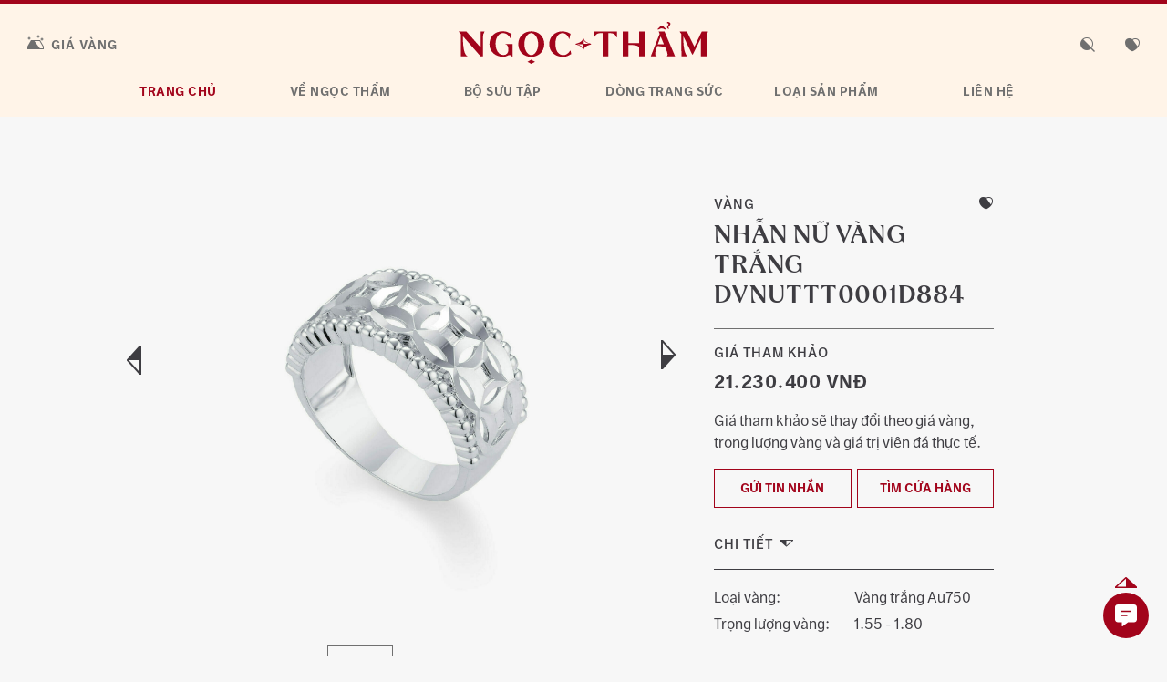

--- FILE ---
content_type: text/html; charset=UTF-8
request_url: https://ngoctham.com/trang-suc/nhan-nu-vang-trang-dvnuttt0001d884/
body_size: 25111
content:
<!DOCTYPE html>
<html lang="vi-VN">
<head>
	<meta charset="UTF-8">
	<meta name="viewport" content="width=device-width, initial-scale=1, shrink-to-fit=no">
	<link rel="apple-touch-icon" sizes="57x57"
		  href="https://ngoctham.com/wp-content/themes/understrap/img/favicon/apple-icon-57x57.png">
	<link rel="apple-touch-icon" sizes="60x60"
		  href="https://ngoctham.com/wp-content/themes/understrap/img/favicon/apple-icon-60x60.png">
	<link rel="apple-touch-icon" sizes="72x72"
		  href="https://ngoctham.com/wp-content/themes/understrap/img/favicon/apple-icon-72x72.png">
	<link rel="apple-touch-icon" sizes="76x76"
		  href="https://ngoctham.com/wp-content/themes/understrap/img/favicon/apple-icon-76x76.png">
	<link rel="apple-touch-icon" sizes="114x114"
		  href="https://ngoctham.com/wp-content/themes/understrap/img/favicon/apple-icon-114x114.png">
	<link rel="apple-touch-icon" sizes="120x120"
		  href="https://ngoctham.com/wp-content/themes/understrap/img/favicon/apple-icon-120x120.png">
	<link rel="apple-touch-icon" sizes="144x144"
		  href="https://ngoctham.com/wp-content/themes/understrap/img/favicon/apple-icon-144x144.png">
	<link rel="apple-touch-icon" sizes="152x152"
		  href="https://ngoctham.com/wp-content/themes/understrap/img/favicon/apple-icon-152x152.png">
	<link rel="apple-touch-icon" sizes="180x180"
		  href="https://ngoctham.com/wp-content/themes/understrap/img/favicon/apple-icon-180x180.png">
	<link rel="icon" type="image/png" sizes="192x192"
		  href="https://ngoctham.com/wp-content/themes/understrap/img/favicon/android-icon-192x192.png">
	<link rel="icon" type="image/png" sizes="32x32"
		  href="https://ngoctham.com/wp-content/themes/understrap/img/favicon/favicon-32x32.png">
	<link rel="icon" type="image/png" sizes="96x96"
		  href="https://ngoctham.com/wp-content/themes/understrap/img/favicon/favicon-96x96.png">
	<link rel="icon" type="image/png" sizes="16x16"
		  href="https://ngoctham.com/wp-content/themes/understrap/img/favicon/favicon-16x16.png">
	<link rel="manifest" href="https://ngoctham.com/wp-content/themes/understrap/img/favicon/manifest.json">
	<meta name="msapplication-TileColor" content="#ffffff">
	<meta name="msapplication-TileImage"
		  content="https://ngoctham.com/wp-content/themes/understrap/img/favicon/ms-icon-144x144.png">
	<meta name="theme-color" content="#ffffff">
	<link rel="profile" href="http://gmpg.org/xfn/11">
	<meta name="facebook-domain-verification" content="r1l3d4n7lvv4mtkx3ox6p6i9by18t5" />
	<meta property="og:image" content="https://ngoctham.com/wp-content/uploads/2022/12/nhan-nu-vang-trang-CSKN510-3-ntj-01-3-1-1-1800x2025.jpg" /><meta property="og:image:width" content="1800" /><meta property="og:image:height" content="2025" /><meta name='robots' content='index, follow, max-image-preview:large, max-snippet:-1, max-video-preview:-1' />
	<style>img:is([sizes="auto" i], [sizes^="auto," i]) { contain-intrinsic-size: 3000px 1500px }</style>
	<link rel="alternate" hreflang="vi" href="https://ngoctham.com/trang-suc/nhan-nu-vang-trang-dvnuttt0001d884/" />

<!-- Google Tag Manager for WordPress by gtm4wp.com -->
<script data-cfasync="false" data-pagespeed-no-defer>
	var gtm4wp_datalayer_name = "dataLayer";
	var dataLayer = dataLayer || [];
</script>
<!-- End Google Tag Manager for WordPress by gtm4wp.com -->
	<!-- This site is optimized with the Yoast SEO Premium plugin v22.2 (Yoast SEO v26.1.1) - https://yoast.com/wordpress/plugins/seo/ -->
	<title>Nhẫn nữ Vàng trắng DVNUTTT0001D884 | Trang Sức NTJ</title>
	<meta name="description" content="Nhẫn nữ Vàng trắng DVNUTTT0001D884 - Ngọc Thẩm Jewelry – Trang Sức Vàng Bạc Đá Quý Cao Cấp" />
	<link rel="canonical" href="https://ngoctham.com/trang-suc/nhan-nu-vang-trang-dvnuttt0001d884/" />
	<meta property="og:locale" content="vi_VN" />
	<meta property="og:type" content="article" />
	<meta property="og:title" content="Nhẫn nữ Vàng trắng DVNUTTT0001D884 | Trang Sức NTJ" />
	<meta property="og:description" content="Ngọc Thẩm Jewelry – Trang Sức Vàng Bạc Đá Quý Cao Cấp" />
	<meta property="og:url" content="https://ngoctham.com/trang-suc/nhan-nu-vang-trang-dvnuttt0001d884/" />
	<meta property="og:site_name" content="Ngọc Thẩm Jewelry – Trang Sức Vàng Bạc Đá Quý Cao Cấp" />
	<meta property="article:publisher" content="https://www.facebook.com/NgocThamJewelry" />
	<meta property="article:modified_time" content="2022-12-16T02:49:10+00:00" />
	<meta name="twitter:card" content="summary_large_image" />
	<script type="application/ld+json" class="yoast-schema-graph">{"@context":"https://schema.org","@graph":[{"@type":["WebPage","ItemPage"],"@id":"https://ngoctham.com/trang-suc/nhan-nu-vang-trang-dvnuttt0001d884/","url":"https://ngoctham.com/trang-suc/nhan-nu-vang-trang-dvnuttt0001d884/","name":"Nhẫn nữ Vàng trắng DVNUTTT0001D884 | Trang Sức NTJ","isPartOf":{"@id":"https://ngoctham.com/#website"},"datePublished":"2021-07-20T16:54:11+00:00","dateModified":"2022-12-16T02:49:10+00:00","description":"Nhẫn nữ Vàng trắng DVNUTTT0001D884 - Ngọc Thẩm Jewelry – Trang Sức Vàng Bạc Đá Quý Cao Cấp","breadcrumb":{"@id":"https://ngoctham.com/trang-suc/nhan-nu-vang-trang-dvnuttt0001d884/#breadcrumb"},"inLanguage":"vi-VN","potentialAction":[{"@type":"ReadAction","target":["https://ngoctham.com/trang-suc/nhan-nu-vang-trang-dvnuttt0001d884/"]}]},{"@type":"BreadcrumbList","@id":"https://ngoctham.com/trang-suc/nhan-nu-vang-trang-dvnuttt0001d884/#breadcrumb","itemListElement":[{"@type":"ListItem","position":1,"name":"Trang chủ","item":"https://ngoctham.com/"},{"@type":"ListItem","position":2,"name":"Jewelry","item":"https://ngoctham.com/trang-suc/"},{"@type":"ListItem","position":3,"name":"Nhẫn nữ Vàng trắng DVNUTTT0001D884"}]},{"@type":"WebSite","@id":"https://ngoctham.com/#website","url":"https://ngoctham.com/","name":"Ngọc Thẩm Jewelry – Trang Sức Vàng Bạc Đá Quý Cao Cấp","description":"Trang Sức NTJ","publisher":{"@id":"https://ngoctham.com/#organization"},"potentialAction":[{"@type":"SearchAction","target":{"@type":"EntryPoint","urlTemplate":"https://ngoctham.com/?s={search_term_string}"},"query-input":{"@type":"PropertyValueSpecification","valueRequired":true,"valueName":"search_term_string"}}],"inLanguage":"vi-VN"},{"@type":"Organization","@id":"https://ngoctham.com/#organization","name":"Ngọc Thẩm Jewelry – NTJ","url":"https://ngoctham.com/","logo":{"@type":"ImageObject","inLanguage":"vi-VN","@id":"https://ngoctham.com/#/schema/logo/image/","url":"https://ngoctham.com/wp-content/uploads/2021/07/NTJ_Logo_Site-scaled.jpg","contentUrl":"https://ngoctham.com/wp-content/uploads/2021/07/NTJ_Logo_Site-scaled.jpg","width":2560,"height":1440,"caption":"Ngọc Thẩm Jewelry – NTJ"},"image":{"@id":"https://ngoctham.com/#/schema/logo/image/"},"sameAs":["https://www.facebook.com/NgocThamJewelry","https://www.instagram.com/ngocthamjewelry/","https://www.youtube.com/channel/UC7y8MbAmHN9_9y5BB6fYgcg"]}]}</script>
	<!-- / Yoast SEO Premium plugin. -->


<link rel='dns-prefetch' href='//fonts.googleapis.com' />
<link rel="alternate" type="application/rss+xml" title="Ngọc Thẩm Jewelry – Trang Sức Vàng Bạc Đá Quý Cao Cấp &raquo; Feed" href="https://ngoctham.com/feed/" />
<link rel="alternate" type="application/rss+xml" title="Ngọc Thẩm Jewelry – Trang Sức Vàng Bạc Đá Quý Cao Cấp &raquo; Comments Feed" href="https://ngoctham.com/comments/feed/" />
<link rel="alternate" type="application/rss+xml" title="Ngọc Thẩm Jewelry – Trang Sức Vàng Bạc Đá Quý Cao Cấp &raquo; Nhẫn nữ Vàng trắng DVNUTTT0001D884 Comments Feed" href="https://ngoctham.com/trang-suc/nhan-nu-vang-trang-dvnuttt0001d884/feed/" />
<script type="text/javascript">
/* <![CDATA[ */
window._wpemojiSettings = {"baseUrl":"https:\/\/s.w.org\/images\/core\/emoji\/16.0.1\/72x72\/","ext":".png","svgUrl":"https:\/\/s.w.org\/images\/core\/emoji\/16.0.1\/svg\/","svgExt":".svg","source":{"concatemoji":"https:\/\/ngoctham.com\/wp-includes\/js\/wp-emoji-release.min.js?ver=6.8.3"}};
/*! This file is auto-generated */
!function(s,n){var o,i,e;function c(e){try{var t={supportTests:e,timestamp:(new Date).valueOf()};sessionStorage.setItem(o,JSON.stringify(t))}catch(e){}}function p(e,t,n){e.clearRect(0,0,e.canvas.width,e.canvas.height),e.fillText(t,0,0);var t=new Uint32Array(e.getImageData(0,0,e.canvas.width,e.canvas.height).data),a=(e.clearRect(0,0,e.canvas.width,e.canvas.height),e.fillText(n,0,0),new Uint32Array(e.getImageData(0,0,e.canvas.width,e.canvas.height).data));return t.every(function(e,t){return e===a[t]})}function u(e,t){e.clearRect(0,0,e.canvas.width,e.canvas.height),e.fillText(t,0,0);for(var n=e.getImageData(16,16,1,1),a=0;a<n.data.length;a++)if(0!==n.data[a])return!1;return!0}function f(e,t,n,a){switch(t){case"flag":return n(e,"\ud83c\udff3\ufe0f\u200d\u26a7\ufe0f","\ud83c\udff3\ufe0f\u200b\u26a7\ufe0f")?!1:!n(e,"\ud83c\udde8\ud83c\uddf6","\ud83c\udde8\u200b\ud83c\uddf6")&&!n(e,"\ud83c\udff4\udb40\udc67\udb40\udc62\udb40\udc65\udb40\udc6e\udb40\udc67\udb40\udc7f","\ud83c\udff4\u200b\udb40\udc67\u200b\udb40\udc62\u200b\udb40\udc65\u200b\udb40\udc6e\u200b\udb40\udc67\u200b\udb40\udc7f");case"emoji":return!a(e,"\ud83e\udedf")}return!1}function g(e,t,n,a){var r="undefined"!=typeof WorkerGlobalScope&&self instanceof WorkerGlobalScope?new OffscreenCanvas(300,150):s.createElement("canvas"),o=r.getContext("2d",{willReadFrequently:!0}),i=(o.textBaseline="top",o.font="600 32px Arial",{});return e.forEach(function(e){i[e]=t(o,e,n,a)}),i}function t(e){var t=s.createElement("script");t.src=e,t.defer=!0,s.head.appendChild(t)}"undefined"!=typeof Promise&&(o="wpEmojiSettingsSupports",i=["flag","emoji"],n.supports={everything:!0,everythingExceptFlag:!0},e=new Promise(function(e){s.addEventListener("DOMContentLoaded",e,{once:!0})}),new Promise(function(t){var n=function(){try{var e=JSON.parse(sessionStorage.getItem(o));if("object"==typeof e&&"number"==typeof e.timestamp&&(new Date).valueOf()<e.timestamp+604800&&"object"==typeof e.supportTests)return e.supportTests}catch(e){}return null}();if(!n){if("undefined"!=typeof Worker&&"undefined"!=typeof OffscreenCanvas&&"undefined"!=typeof URL&&URL.createObjectURL&&"undefined"!=typeof Blob)try{var e="postMessage("+g.toString()+"("+[JSON.stringify(i),f.toString(),p.toString(),u.toString()].join(",")+"));",a=new Blob([e],{type:"text/javascript"}),r=new Worker(URL.createObjectURL(a),{name:"wpTestEmojiSupports"});return void(r.onmessage=function(e){c(n=e.data),r.terminate(),t(n)})}catch(e){}c(n=g(i,f,p,u))}t(n)}).then(function(e){for(var t in e)n.supports[t]=e[t],n.supports.everything=n.supports.everything&&n.supports[t],"flag"!==t&&(n.supports.everythingExceptFlag=n.supports.everythingExceptFlag&&n.supports[t]);n.supports.everythingExceptFlag=n.supports.everythingExceptFlag&&!n.supports.flag,n.DOMReady=!1,n.readyCallback=function(){n.DOMReady=!0}}).then(function(){return e}).then(function(){var e;n.supports.everything||(n.readyCallback(),(e=n.source||{}).concatemoji?t(e.concatemoji):e.wpemoji&&e.twemoji&&(t(e.twemoji),t(e.wpemoji)))}))}((window,document),window._wpemojiSettings);
/* ]]> */
</script>

<link rel='stylesheet' id='cnss_font_awesome_css-css' href='https://ngoctham.com/wp-content/plugins/easy-social-icons/css/font-awesome/css/all.min.css?ver=7.0.0' type='text/css' media='all' />
<link rel='stylesheet' id='cnss_font_awesome_v4_shims-css' href='https://ngoctham.com/wp-content/plugins/easy-social-icons/css/font-awesome/css/v4-shims.min.css?ver=7.0.0' type='text/css' media='all' />
<link rel='stylesheet' id='cnss_css-css' href='https://ngoctham.com/wp-content/plugins/easy-social-icons/css/cnss.css?ver=1.0' type='text/css' media='all' />
<link rel='stylesheet' id='cnss_share_css-css' href='https://ngoctham.com/wp-content/plugins/easy-social-icons/css/share.css?ver=1.0' type='text/css' media='all' />
<link rel='stylesheet' id='dashicons-css' href='https://ngoctham.com/wp-includes/css/dashicons.min.css?ver=6.8.3' type='text/css' media='all' />
<link rel='stylesheet' id='post-views-counter-frontend-css' href='https://ngoctham.com/wp-content/plugins/post-views-counter/css/frontend.min.css?ver=1.5.6' type='text/css' media='all' />
<style id='wp-emoji-styles-inline-css' type='text/css'>

	img.wp-smiley, img.emoji {
		display: inline !important;
		border: none !important;
		box-shadow: none !important;
		height: 1em !important;
		width: 1em !important;
		margin: 0 0.07em !important;
		vertical-align: -0.1em !important;
		background: none !important;
		padding: 0 !important;
	}
</style>
<link rel='stylesheet' id='wp-block-library-css' href='https://ngoctham.com/wp-includes/css/dist/block-library/style.min.css?ver=6.8.3' type='text/css' media='all' />
<style id='classic-theme-styles-inline-css' type='text/css'>
/*! This file is auto-generated */
.wp-block-button__link{color:#fff;background-color:#32373c;border-radius:9999px;box-shadow:none;text-decoration:none;padding:calc(.667em + 2px) calc(1.333em + 2px);font-size:1.125em}.wp-block-file__button{background:#32373c;color:#fff;text-decoration:none}
</style>
<style id='safe-svg-svg-icon-style-inline-css' type='text/css'>
.safe-svg-cover{text-align:center}.safe-svg-cover .safe-svg-inside{display:inline-block;max-width:100%}.safe-svg-cover svg{fill:currentColor;height:100%;max-height:100%;max-width:100%;width:100%}

</style>
<link rel='stylesheet' id='wp-components-css' href='https://ngoctham.com/wp-includes/css/dist/components/style.min.css?ver=6.8.3' type='text/css' media='all' />
<link rel='stylesheet' id='wp-preferences-css' href='https://ngoctham.com/wp-includes/css/dist/preferences/style.min.css?ver=6.8.3' type='text/css' media='all' />
<link rel='stylesheet' id='wp-block-editor-css' href='https://ngoctham.com/wp-includes/css/dist/block-editor/style.min.css?ver=6.8.3' type='text/css' media='all' />
<link rel='stylesheet' id='popup-maker-block-library-style-css' href='https://ngoctham.com/wp-content/plugins/popup-maker/dist/packages/block-library-style.css?ver=dbea705cfafe089d65f1' type='text/css' media='all' />
<style id='global-styles-inline-css' type='text/css'>
:root{--wp--preset--aspect-ratio--square: 1;--wp--preset--aspect-ratio--4-3: 4/3;--wp--preset--aspect-ratio--3-4: 3/4;--wp--preset--aspect-ratio--3-2: 3/2;--wp--preset--aspect-ratio--2-3: 2/3;--wp--preset--aspect-ratio--16-9: 16/9;--wp--preset--aspect-ratio--9-16: 9/16;--wp--preset--color--black: #000000;--wp--preset--color--cyan-bluish-gray: #abb8c3;--wp--preset--color--white: #ffffff;--wp--preset--color--pale-pink: #f78da7;--wp--preset--color--vivid-red: #cf2e2e;--wp--preset--color--luminous-vivid-orange: #ff6900;--wp--preset--color--luminous-vivid-amber: #fcb900;--wp--preset--color--light-green-cyan: #7bdcb5;--wp--preset--color--vivid-green-cyan: #00d084;--wp--preset--color--pale-cyan-blue: #8ed1fc;--wp--preset--color--vivid-cyan-blue: #0693e3;--wp--preset--color--vivid-purple: #9b51e0;--wp--preset--gradient--vivid-cyan-blue-to-vivid-purple: linear-gradient(135deg,rgba(6,147,227,1) 0%,rgb(155,81,224) 100%);--wp--preset--gradient--light-green-cyan-to-vivid-green-cyan: linear-gradient(135deg,rgb(122,220,180) 0%,rgb(0,208,130) 100%);--wp--preset--gradient--luminous-vivid-amber-to-luminous-vivid-orange: linear-gradient(135deg,rgba(252,185,0,1) 0%,rgba(255,105,0,1) 100%);--wp--preset--gradient--luminous-vivid-orange-to-vivid-red: linear-gradient(135deg,rgba(255,105,0,1) 0%,rgb(207,46,46) 100%);--wp--preset--gradient--very-light-gray-to-cyan-bluish-gray: linear-gradient(135deg,rgb(238,238,238) 0%,rgb(169,184,195) 100%);--wp--preset--gradient--cool-to-warm-spectrum: linear-gradient(135deg,rgb(74,234,220) 0%,rgb(151,120,209) 20%,rgb(207,42,186) 40%,rgb(238,44,130) 60%,rgb(251,105,98) 80%,rgb(254,248,76) 100%);--wp--preset--gradient--blush-light-purple: linear-gradient(135deg,rgb(255,206,236) 0%,rgb(152,150,240) 100%);--wp--preset--gradient--blush-bordeaux: linear-gradient(135deg,rgb(254,205,165) 0%,rgb(254,45,45) 50%,rgb(107,0,62) 100%);--wp--preset--gradient--luminous-dusk: linear-gradient(135deg,rgb(255,203,112) 0%,rgb(199,81,192) 50%,rgb(65,88,208) 100%);--wp--preset--gradient--pale-ocean: linear-gradient(135deg,rgb(255,245,203) 0%,rgb(182,227,212) 50%,rgb(51,167,181) 100%);--wp--preset--gradient--electric-grass: linear-gradient(135deg,rgb(202,248,128) 0%,rgb(113,206,126) 100%);--wp--preset--gradient--midnight: linear-gradient(135deg,rgb(2,3,129) 0%,rgb(40,116,252) 100%);--wp--preset--font-size--small: 13px;--wp--preset--font-size--medium: 20px;--wp--preset--font-size--large: 36px;--wp--preset--font-size--x-large: 42px;--wp--preset--spacing--20: 0.44rem;--wp--preset--spacing--30: 0.67rem;--wp--preset--spacing--40: 1rem;--wp--preset--spacing--50: 1.5rem;--wp--preset--spacing--60: 2.25rem;--wp--preset--spacing--70: 3.38rem;--wp--preset--spacing--80: 5.06rem;--wp--preset--shadow--natural: 6px 6px 9px rgba(0, 0, 0, 0.2);--wp--preset--shadow--deep: 12px 12px 50px rgba(0, 0, 0, 0.4);--wp--preset--shadow--sharp: 6px 6px 0px rgba(0, 0, 0, 0.2);--wp--preset--shadow--outlined: 6px 6px 0px -3px rgba(255, 255, 255, 1), 6px 6px rgba(0, 0, 0, 1);--wp--preset--shadow--crisp: 6px 6px 0px rgba(0, 0, 0, 1);}:where(.is-layout-flex){gap: 0.5em;}:where(.is-layout-grid){gap: 0.5em;}body .is-layout-flex{display: flex;}.is-layout-flex{flex-wrap: wrap;align-items: center;}.is-layout-flex > :is(*, div){margin: 0;}body .is-layout-grid{display: grid;}.is-layout-grid > :is(*, div){margin: 0;}:where(.wp-block-columns.is-layout-flex){gap: 2em;}:where(.wp-block-columns.is-layout-grid){gap: 2em;}:where(.wp-block-post-template.is-layout-flex){gap: 1.25em;}:where(.wp-block-post-template.is-layout-grid){gap: 1.25em;}.has-black-color{color: var(--wp--preset--color--black) !important;}.has-cyan-bluish-gray-color{color: var(--wp--preset--color--cyan-bluish-gray) !important;}.has-white-color{color: var(--wp--preset--color--white) !important;}.has-pale-pink-color{color: var(--wp--preset--color--pale-pink) !important;}.has-vivid-red-color{color: var(--wp--preset--color--vivid-red) !important;}.has-luminous-vivid-orange-color{color: var(--wp--preset--color--luminous-vivid-orange) !important;}.has-luminous-vivid-amber-color{color: var(--wp--preset--color--luminous-vivid-amber) !important;}.has-light-green-cyan-color{color: var(--wp--preset--color--light-green-cyan) !important;}.has-vivid-green-cyan-color{color: var(--wp--preset--color--vivid-green-cyan) !important;}.has-pale-cyan-blue-color{color: var(--wp--preset--color--pale-cyan-blue) !important;}.has-vivid-cyan-blue-color{color: var(--wp--preset--color--vivid-cyan-blue) !important;}.has-vivid-purple-color{color: var(--wp--preset--color--vivid-purple) !important;}.has-black-background-color{background-color: var(--wp--preset--color--black) !important;}.has-cyan-bluish-gray-background-color{background-color: var(--wp--preset--color--cyan-bluish-gray) !important;}.has-white-background-color{background-color: var(--wp--preset--color--white) !important;}.has-pale-pink-background-color{background-color: var(--wp--preset--color--pale-pink) !important;}.has-vivid-red-background-color{background-color: var(--wp--preset--color--vivid-red) !important;}.has-luminous-vivid-orange-background-color{background-color: var(--wp--preset--color--luminous-vivid-orange) !important;}.has-luminous-vivid-amber-background-color{background-color: var(--wp--preset--color--luminous-vivid-amber) !important;}.has-light-green-cyan-background-color{background-color: var(--wp--preset--color--light-green-cyan) !important;}.has-vivid-green-cyan-background-color{background-color: var(--wp--preset--color--vivid-green-cyan) !important;}.has-pale-cyan-blue-background-color{background-color: var(--wp--preset--color--pale-cyan-blue) !important;}.has-vivid-cyan-blue-background-color{background-color: var(--wp--preset--color--vivid-cyan-blue) !important;}.has-vivid-purple-background-color{background-color: var(--wp--preset--color--vivid-purple) !important;}.has-black-border-color{border-color: var(--wp--preset--color--black) !important;}.has-cyan-bluish-gray-border-color{border-color: var(--wp--preset--color--cyan-bluish-gray) !important;}.has-white-border-color{border-color: var(--wp--preset--color--white) !important;}.has-pale-pink-border-color{border-color: var(--wp--preset--color--pale-pink) !important;}.has-vivid-red-border-color{border-color: var(--wp--preset--color--vivid-red) !important;}.has-luminous-vivid-orange-border-color{border-color: var(--wp--preset--color--luminous-vivid-orange) !important;}.has-luminous-vivid-amber-border-color{border-color: var(--wp--preset--color--luminous-vivid-amber) !important;}.has-light-green-cyan-border-color{border-color: var(--wp--preset--color--light-green-cyan) !important;}.has-vivid-green-cyan-border-color{border-color: var(--wp--preset--color--vivid-green-cyan) !important;}.has-pale-cyan-blue-border-color{border-color: var(--wp--preset--color--pale-cyan-blue) !important;}.has-vivid-cyan-blue-border-color{border-color: var(--wp--preset--color--vivid-cyan-blue) !important;}.has-vivid-purple-border-color{border-color: var(--wp--preset--color--vivid-purple) !important;}.has-vivid-cyan-blue-to-vivid-purple-gradient-background{background: var(--wp--preset--gradient--vivid-cyan-blue-to-vivid-purple) !important;}.has-light-green-cyan-to-vivid-green-cyan-gradient-background{background: var(--wp--preset--gradient--light-green-cyan-to-vivid-green-cyan) !important;}.has-luminous-vivid-amber-to-luminous-vivid-orange-gradient-background{background: var(--wp--preset--gradient--luminous-vivid-amber-to-luminous-vivid-orange) !important;}.has-luminous-vivid-orange-to-vivid-red-gradient-background{background: var(--wp--preset--gradient--luminous-vivid-orange-to-vivid-red) !important;}.has-very-light-gray-to-cyan-bluish-gray-gradient-background{background: var(--wp--preset--gradient--very-light-gray-to-cyan-bluish-gray) !important;}.has-cool-to-warm-spectrum-gradient-background{background: var(--wp--preset--gradient--cool-to-warm-spectrum) !important;}.has-blush-light-purple-gradient-background{background: var(--wp--preset--gradient--blush-light-purple) !important;}.has-blush-bordeaux-gradient-background{background: var(--wp--preset--gradient--blush-bordeaux) !important;}.has-luminous-dusk-gradient-background{background: var(--wp--preset--gradient--luminous-dusk) !important;}.has-pale-ocean-gradient-background{background: var(--wp--preset--gradient--pale-ocean) !important;}.has-electric-grass-gradient-background{background: var(--wp--preset--gradient--electric-grass) !important;}.has-midnight-gradient-background{background: var(--wp--preset--gradient--midnight) !important;}.has-small-font-size{font-size: var(--wp--preset--font-size--small) !important;}.has-medium-font-size{font-size: var(--wp--preset--font-size--medium) !important;}.has-large-font-size{font-size: var(--wp--preset--font-size--large) !important;}.has-x-large-font-size{font-size: var(--wp--preset--font-size--x-large) !important;}
:where(.wp-block-post-template.is-layout-flex){gap: 1.25em;}:where(.wp-block-post-template.is-layout-grid){gap: 1.25em;}
:where(.wp-block-columns.is-layout-flex){gap: 2em;}:where(.wp-block-columns.is-layout-grid){gap: 2em;}
:root :where(.wp-block-pullquote){font-size: 1.5em;line-height: 1.6;}
</style>
<link rel='stylesheet' id='admin-bar-css' href='https://ngoctham.com/wp-includes/css/admin-bar.min.css?ver=6.8.3' type='text/css' media='all' />
<style id='admin-bar-inline-css' type='text/css'>

    /* Hide CanvasJS credits for P404 charts specifically */
    #p404RedirectChart .canvasjs-chart-credit {
        display: none !important;
    }
    
    #p404RedirectChart canvas {
        border-radius: 6px;
    }

    .p404-redirect-adminbar-weekly-title {
        font-weight: bold;
        font-size: 14px;
        color: #fff;
        margin-bottom: 6px;
    }

    #wpadminbar #wp-admin-bar-p404_free_top_button .ab-icon:before {
        content: "\f103";
        color: #dc3545;
        top: 3px;
    }
    
    #wp-admin-bar-p404_free_top_button .ab-item {
        min-width: 80px !important;
        padding: 0px !important;
    }
    
    /* Ensure proper positioning and z-index for P404 dropdown */
    .p404-redirect-adminbar-dropdown-wrap { 
        min-width: 0; 
        padding: 0;
        position: static !important;
    }
    
    #wpadminbar #wp-admin-bar-p404_free_top_button_dropdown {
        position: static !important;
    }
    
    #wpadminbar #wp-admin-bar-p404_free_top_button_dropdown .ab-item {
        padding: 0 !important;
        margin: 0 !important;
    }
    
    .p404-redirect-dropdown-container {
        min-width: 340px;
        padding: 18px 18px 12px 18px;
        background: #23282d !important;
        color: #fff;
        border-radius: 12px;
        box-shadow: 0 8px 32px rgba(0,0,0,0.25);
        margin-top: 10px;
        position: relative !important;
        z-index: 999999 !important;
        display: block !important;
        border: 1px solid #444;
    }
    
    /* Ensure P404 dropdown appears on hover */
    #wpadminbar #wp-admin-bar-p404_free_top_button .p404-redirect-dropdown-container { 
        display: none !important;
    }
    
    #wpadminbar #wp-admin-bar-p404_free_top_button:hover .p404-redirect-dropdown-container { 
        display: block !important;
    }
    
    #wpadminbar #wp-admin-bar-p404_free_top_button:hover #wp-admin-bar-p404_free_top_button_dropdown .p404-redirect-dropdown-container {
        display: block !important;
    }
    
    .p404-redirect-card {
        background: #2c3338;
        border-radius: 8px;
        padding: 18px 18px 12px 18px;
        box-shadow: 0 2px 8px rgba(0,0,0,0.07);
        display: flex;
        flex-direction: column;
        align-items: flex-start;
        border: 1px solid #444;
    }
    
    .p404-redirect-btn {
        display: inline-block;
        background: #dc3545;
        color: #fff !important;
        font-weight: bold;
        padding: 5px 22px;
        border-radius: 8px;
        text-decoration: none;
        font-size: 17px;
        transition: background 0.2s, box-shadow 0.2s;
        margin-top: 8px;
        box-shadow: 0 2px 8px rgba(220,53,69,0.15);
        text-align: center;
        line-height: 1.6;
    }
    
    .p404-redirect-btn:hover {
        background: #c82333;
        color: #fff !important;
        box-shadow: 0 4px 16px rgba(220,53,69,0.25);
    }
    
    /* Prevent conflicts with other admin bar dropdowns */
    #wpadminbar .ab-top-menu > li:hover > .ab-item,
    #wpadminbar .ab-top-menu > li.hover > .ab-item {
        z-index: auto;
    }
    
    #wpadminbar #wp-admin-bar-p404_free_top_button:hover > .ab-item {
        z-index: 999998 !important;
    }
    
</style>
<link rel='stylesheet' id='contact-form-7-css' href='https://ngoctham.com/wp-content/plugins/contact-form-7/includes/css/styles.css?ver=6.1.2' type='text/css' media='all' />
<link rel='stylesheet' id='wpml-legacy-dropdown-click-0-css' href='//ngoctham.com/wp-content/plugins/sitepress-multilingual-cms/templates/language-switchers/legacy-dropdown-click/style.min.css?ver=1' type='text/css' media='all' />
<link rel='stylesheet' id='owecarousel-styles-css' href='https://ngoctham.com/wp-content/themes/understrap/css/owl.carousel.min.css?ver=2.00.1715754576' type='text/css' media='all' />
<link rel='stylesheet' id='owecarousel-theme-css' href='https://ngoctham.com/wp-content/themes/understrap/css/owl.theme.default.min.css?ver=2.00.1715754576' type='text/css' media='all' />
<link rel='stylesheet' id='nouislider-styles-css' href='https://ngoctham.com/wp-content/themes/understrap/css/nouislider.min.css?ver=2.00.1715754576' type='text/css' media='all' />
<link rel='stylesheet' id='understrap-styles-css' href='https://ngoctham.com/wp-content/themes/understrap/css/theme.min.css?ver=2.00.1715754576' type='text/css' media='all' />
<link rel='stylesheet' id='webfonts-css' href='https://fonts.googleapis.com/css?family=IBM+Plex+Sans%3A400%2C500%2C600%2C700&#038;display=swap&#038;subset=vietnamese&#038;ver=6.8.3' type='text/css' media='all' />
<link rel='stylesheet' id='slick_slide_css-css' href='https://ngoctham.com/wp-content/themes/understrap/css/slick.css?ver=6.8.3' type='text/css' media='all' />
<link rel='stylesheet' id='slick_theme_css-css' href='https://ngoctham.com/wp-content/themes/understrap/css/slick-theme.css?ver=6.8.3' type='text/css' media='all' />
<link rel='stylesheet' id='js_composer_custom_css-css' href='//ngoctham.com/wp-content/uploads/js_composer/custom.css?ver=5.7' type='text/css' media='all' />
<link rel='stylesheet' id='jquery.contactus.css-css' href='https://ngoctham.com/wp-content/plugins/ar-contactus/res/css/jquery.contactus.min.css?ver=1.9.2' type='text/css' media='all' />
<link rel='stylesheet' id='contactus.generated.desktop.css-css' href='https://ngoctham.com/wp-content/plugins/ar-contactus/res/css/generated-desktop.css?ver=1760759600' type='text/css' media='all' />
<link rel='stylesheet' id='contactus.fa.css-css' href='https://use.fontawesome.com/releases/v5.8.1/css/all.css?ver=1.9.2' type='text/css' media='all' />
<script type="text/javascript" src="https://ngoctham.com/wp-includes/js/jquery/jquery.min.js?ver=3.7.1" id="jquery-core-js"></script>
<script type="text/javascript" src="https://ngoctham.com/wp-includes/js/jquery/jquery-migrate.min.js?ver=3.4.1" id="jquery-migrate-js"></script>
<script type="text/javascript" src="https://ngoctham.com/wp-content/plugins/easy-social-icons/js/cnss.js?ver=1.0" id="cnss_js-js"></script>
<script type="text/javascript" src="https://ngoctham.com/wp-content/plugins/easy-social-icons/js/share.js?ver=1.0" id="cnss_share_js-js"></script>
<script type="text/javascript" id="post-views-counter-frontend-js-before">
/* <![CDATA[ */
var pvcArgsFrontend = {"mode":"js","postID":21040,"requestURL":"https:\/\/ngoctham.com\/wp-admin\/admin-ajax.php","nonce":"a62fc4cdcb","dataStorage":"cookies","multisite":false,"path":"\/","domain":""};
/* ]]> */
</script>
<script type="text/javascript" src="https://ngoctham.com/wp-content/plugins/post-views-counter/js/frontend.min.js?ver=1.5.6" id="post-views-counter-frontend-js"></script>
<script type="text/javascript" src="//ngoctham.com/wp-content/plugins/sitepress-multilingual-cms/templates/language-switchers/legacy-dropdown-click/script.min.js?ver=1" id="wpml-legacy-dropdown-click-0-js"></script>
<script type="text/javascript" src="https://ngoctham.com/wp-content/themes/understrap/js/jquery-3.7.1.js?ver=6.8.3" id="jquery_ui_371_js-js"></script>
<script type="text/javascript" src="https://ngoctham.com/wp-content/themes/understrap/js/slick.min.js?ver=6.8.3" id="slick_min_js-js"></script>
<script type="text/javascript" src="https://ngoctham.com/wp-content/plugins/ar-contactus/res/js/scripts.js?ver=1.9.2" id="jquery.contactus.scripts-js"></script>
<link rel="https://api.w.org/" href="https://ngoctham.com/wp-json/" /><link rel="EditURI" type="application/rsd+xml" title="RSD" href="https://ngoctham.com/xmlrpc.php?rsd" />
<meta name="generator" content="WordPress 6.8.3" />
<link rel='shortlink' href='https://ngoctham.com/?p=21040' />
<link rel="alternate" title="oEmbed (JSON)" type="application/json+oembed" href="https://ngoctham.com/wp-json/oembed/1.0/embed?url=https%3A%2F%2Fngoctham.com%2Ftrang-suc%2Fnhan-nu-vang-trang-dvnuttt0001d884%2F" />
<link rel="alternate" title="oEmbed (XML)" type="text/xml+oembed" href="https://ngoctham.com/wp-json/oembed/1.0/embed?url=https%3A%2F%2Fngoctham.com%2Ftrang-suc%2Fnhan-nu-vang-trang-dvnuttt0001d884%2F&#038;format=xml" />
<meta name="generator" content="WPML ver:4.4.11 stt:57;" />
<style type="text/css">
		ul.cnss-social-icon li.cn-fa-icon a:hover{color:#ffffff!important;}
		</style>
		<!-- GA Google Analytics @ https://m0n.co/ga -->
		<script async src="https://www.googletagmanager.com/gtag/js?id=G-YKZPF9VJW7"></script>
		<script>
			window.dataLayer = window.dataLayer || [];
			function gtag(){dataLayer.push(arguments);}
			gtag('js', new Date());
			gtag('config', 'G-YKZPF9VJW7');
		</script>

	<!-- Meta Pixel Code -->
<script>
!function(f,b,e,v,n,t,s)
{if(f.fbq)return;n=f.fbq=function(){n.callMethod?
n.callMethod.apply(n,arguments):n.queue.push(arguments)};
if(!f._fbq)f._fbq=n;n.push=n;n.loaded=!0;n.version='2.0';
n.queue=[];t=b.createElement(e);t.async=!0;
t.src=v;s=b.getElementsByTagName(e)[0];
s.parentNode.insertBefore(t,s)}(window, document,'script',
'https://connect.facebook.net/en_US/fbevents.js');
fbq('init', '788096988439809');
fbq('track', 'PageView');
</script>
<noscript><img height="1" width="1" style="display:none" src="https://www.facebook.com/tr?id=788096988439809&ev=PageView&noscript=1"/></noscript>
<!-- End Meta Pixel Code -->
<!-- Google Tag Manager for WordPress by gtm4wp.com -->
<!-- GTM Container placement set to manual -->
<script data-cfasync="false" data-pagespeed-no-defer>
	var dataLayer_content = {"pagePostType":"jewelry","pagePostType2":"single-jewelry","pagePostAuthor":"Manager"};
	dataLayer.push( dataLayer_content );
</script>
<script data-cfasync="false" data-pagespeed-no-defer>
(function(w,d,s,l,i){w[l]=w[l]||[];w[l].push({'gtm.start':
new Date().getTime(),event:'gtm.js'});var f=d.getElementsByTagName(s)[0],
j=d.createElement(s),dl=l!='dataLayer'?'&l='+l:'';j.async=true;j.src=
'//www.googletagmanager.com/gtm.js?id='+i+dl;f.parentNode.insertBefore(j,f);
})(window,document,'script','dataLayer','GTM-T5MMN7L');
</script>
<!-- End Google Tag Manager for WordPress by gtm4wp.com --><link rel="pingback" href="https://ngoctham.com/xmlrpc.php">
<meta name="mobile-web-app-capable" content="yes">
<meta name="apple-mobile-web-app-capable" content="yes">
<meta name="apple-mobile-web-app-title" content="Ngọc Thẩm Jewelry – Trang Sức Vàng Bạc Đá Quý Cao Cấp - Trang Sức NTJ">
<style type="text/css">.recentcomments a{display:inline !important;padding:0 !important;margin:0 !important;}</style><meta name="generator" content="Powered by WPBakery Page Builder - drag and drop page builder for WordPress."/>
<!--[if lte IE 9]><link rel="stylesheet" type="text/css" href="https://ngoctham.com/wp-content/plugins/js_composer/assets/css/vc_lte_ie9.min.css" media="screen"><![endif]--><link rel="icon" href="https://ngoctham.com/wp-content/uploads/2023/08/favicon.png" sizes="32x32" />
<link rel="icon" href="https://ngoctham.com/wp-content/uploads/2023/08/favicon.png" sizes="192x192" />
<link rel="apple-touch-icon" href="https://ngoctham.com/wp-content/uploads/2023/08/favicon.png" />
<meta name="msapplication-TileImage" content="https://ngoctham.com/wp-content/uploads/2023/08/favicon.png" />
		<style type="text/css" id="wp-custom-css">
			.h2, h2 {
    font-family: 'NTJ Display',sans-serif;
    font-weight: 600;
    font-size: 28px;
		text-transform: uppercase;
    letter-spacing: 0.75px;
}
.h1, h1{
	letter-spacing:0.5px;
}

.editorial h1{
	font-family: 'NTJ Display',sans-serif;
    font-weight: 600;
    font-size: 28px;
		text-transform: uppercase;
    letter-spacing: 0.75px;
}

.editorial h2{
    font-size: 24px;
		color: #a2041b!important;
    letter-spacing: 1px;
		font-family: 'NTJ Sans',sans-serif;
    font-weight: 700;
}

.editorial h3{
		color: #a2041b!important;
	  font-size: 17px;
    letter-spacing: .8px;
	  font-family: 'NTJ Sans',sans-serif;
    font-weight: 700;
}

.editorial a{
		color: #a2041b!important;
}

.block-faq .faq-block .answer{
	font-size:16px !important;
}

.single-jewelry .breadcrumbs li {
    font-size: 10px;
    font-weight: 400!important;
}
.breadcrumbs li {
    font-weight: 400!important;
}

.breadcrumbs li a {
    font-weight: 400!important;
}

.icon-gold-price {
    top: -3px!important;
}

.empty-notification .text-color-gray{
	margin-top:200px;
	margin-bottom:200px;
	line-height:1.3;
	letter-spacing:0.05rem;
}

.view-more a:link{
	color:6f6f6f;
}
.view-more a:hover{
	color:#a2041b;
}
.menu-wrapper .sticky-menu {
    border-top: 4px solid #a2041b !important;
}
.similar-slider-wrapper .jewelry-block .image {
    padding-top: 0px;
}

.view-more a::after{
		position: relative;
    top: 1px;
    left: 10px;
	font-family: icomoon!important;
    speak: none;
    font-style: normal;
    font-weight: 400;
    font-variant: normal;
    text-transform: none;
    line-height: 1;
    -webkit-font-smoothing: antialiased;
    -moz-osx-font-smoothing: grayscale;
    content: "\e902";
    font-size: 16px;
}

footer .company-info {
	font-size: 10px!important;
}



.single-jewelry .product-image-wrapper  {
	margin-top: -15%  !important;
}
.single-jewelry .info {
	margin-top:-10%;
    margin-bottom: 50px;
}

#load-more{
	  margin-top: 15px;
    font-size: 14px;
    font-weight: 700;
    color: #a2041b;
    border: 1px solid #a2041b;
    padding: 10px 20px;
    border-radius: 0;
    text-transform: uppercase;
		    display: inline-block;
    font-weight: 400;
    color: #212529;
    text-align: center;
    vertical-align: middle;
    -webkit-user-select: none;
    -moz-user-select: none;
    -ms-user-select: none;
    user-select: none;
    background-color: transparent;
    border: 1px solid transparent;
    padding: 0.375rem 0.75rem;
    font-size: 1rem;
    line-height: 1.5;
    border-radius: 0.25rem;
    -webkit-transition: color .15s ease-in-out,background-color .15s ease-in-out,border-color .15s ease-in-out,-webkit-box-shadow .15s ease-in-out;
    transition: color .15s ease-in-out,background-color .15s ease-in-out,border-color .15s ease-in-out,-webkit-box-shadow .15s ease-in-out;
    -o-transition: color .15s ease-in-out,background-color .15s ease-in-out,border-color .15s ease-in-out,box-shadow .15s ease-in-out;
    -moz-transition: color .15s ease-in-out,background-color .15s ease-in-out,border-color .15s ease-in-out,box-shadow .15s ease-in-out;
    transition: color .15s ease-in-out,background-color .15s ease-in-out,border-color .15s ease-in-out,box-shadow .15s ease-in-out;
    transition: color .15s ease-in-out,background-color .15s ease-in-out,border-color .15s ease-in-out,box-shadow .15s ease-in-out,-webkit-box-shadow .15s ease-in-out;
}


.mb-4, .my-4 {
	margin-top: 1.5rem !important;
}
	.mb-5, .my-5 {
    margin-bottom: 1.5rem!important;
}
.hero-wrapper .hero .cta-box h1 {
    letter-spacing: 0.5px !important;
}
body{
	font-weight:500 !important;
	font-size:16px !important;
}
.block-faq {
    margin-bottom: 100px;
    min-height: 500px;
}
.block-small-cta .image-box .cta h4 {
    color: #f8c883!important;
    letter-spacing: 1px;
}
.h1, .h2, .h3, .h4, .h6, h1, h2, h3, h4, h6{
	color:#a2041b!important;
}

.wpb_content_element {
    margin-bottom: 0px!important;
}
.collection-slider-wrapper .item-name:after, .type-slider-wrapper .item-name:after {
    position: relative;
    left: 8px;
	top:0px; !important
}
.block-small-cta {
    top: 50px;
}
.mx-1{
		margin-right:.5rem!important;
	}
	
.contact-details-block .icon-social {
    width: 18px!important;
    top: -1px!important;
}
.mr-1, .mx-1 {
    margin-right: .5rem!important;
}
.pb-5, .py-5 {
    padding-bottom: 8rem!important;
}

.branch-column .column-title {
    margin: 20px 0 50px;
}

.vc_grid-filter.vc_grid-filter-filled.vc_grid-filter-color-grey > .vc_grid-filter-item:hover > span,
.vc_grid-filter.vc_grid-filter-filled-rounded.vc_grid-filter-color-grey > .vc_grid-filter-item:hover > span,
.vc_grid-filter.vc_grid-filter-filled.vc_grid-filter-color-grey > .vc_grid-filter-item.vc_active > span,
.vc_grid-filter.vc_grid-filter-filled-rounded.vc_grid-filter-color-grey > .vc_grid-filter-item.vc_active > span {
  color: #A2041B !important;
}
/*.diamond-filter .filter-box {
    font-size: 11px!important;
}*/
.diamond-list-table td a:after {
    left: 10px !important;
}
.postnews-date {
	margin-top:5px!important;
    color:#F7C882;
    font-size:14px;
}
.post-cat{
		margin-top:10px!important;
	margin-bottom:0px!important;
    text-align: left!important;
    text-transform: uppercase;
    color: #6f6f6f;
    font-size: 14px;
}
.post-header{
	text-transform:uppercase;
	font-size:18px!important;
	
}
.vc_grid-filter{
	margin-bottom: 5px!important;
}
.vc_gitem-post-data{
	margin-bottom:0px;
}
.vc_gitem_row .vc_gitem-col {
    padding: 5px!important;
}
.vc_grid-filter > .vc_grid-filter-item > span {
	text-transform: uppercase;
}
	

@media only screen and (max-width: 768px) {
	.menu-wrapper .sticky-menu .menu-bg {
    background-color: #fff4e8!important;
}
	.menu-wrapper .menu-bg img.ntj {
    width: 160px!important;
    top: 51%!important;
	}
	.menu-wrapper .menu-bg img.ntj.litespeed-loading{display:none !important}
	.menu-wrapper .left-icons {
    top: 18px!important;
}
		.menu-wrapper .right-icons {
    top: 18px!important;
}
	
	.empty-notification .text-color-gray{
	margin-top:100px !important;
}
	
	
.hero-wrapper .hero {
    //height: 70vh;
}
footer h5{
	color:#f8c883!important;
}
	
.h2, h2.text-center.text-color-red.mb-5.collection-title{
    font-size: 22px;!important
    letter-spacing: initial;
	
}
	.h5, h5.text-center.text-color-dark.text-uppercase.mb-3{
		margin-bottom:8px! important
	}
.collection-slider-wrapper .view-more a, .type-slider-wrapper .view-more a {
		font-size:14px; !important
	}
.archive-hero .cta-box a:after, .block-full-cta .cta-box a:after, .btn-cta:after, .collection-slider-wrapper .item-name:after, .collection-slider-wrapper .view-more a:after, .featured-branches .branch .box .cta a:after, .has-arrow:after, .jewelry-list-top .create-product:after, .type-slider-wrapper .item-name:after, .type-slider-wrapper .view-more a:after {
    font-family: icomoon!important;
    speak: none;
    font-style: normal;
    font-weight: 400;
    font-variant: normal;
    text-transform: none;
    line-height: 2; !important
    -webkit-font-smoothing: antialiased;
    -moz-osx-font-smoothing: grayscale;
    content: "\e902";
    font-size: 13px !important;
}
.block h2, .cta-box h2 {
    font-size: 20px;
    font-weight: 600;
    letter-spacing: .5px;
}
	.h1, h1{
    font-size: 72px;
		letter-spacing: 0.5px ;
		line-height: 1.2;
}
	.h2, h2 {
    font-family: 'NTJ Display',sans-serif;
    font-weight: 600;
    font-size: 20px;
    text-transform: uppercase;
    letter-spacing: 0.5px;
}
	.icon-loading-state-2:before {
    content: "\e911";
		font-size: 40px;
}

	.block-small-cta .image-box .cta h4 {
    color: #f8c883;
    letter-spacing: 1px;
}
.font-weight-bold {
    font-weight: 700!important;
}
	.block-small-cta .image-box .cta {
    position: absolute;
    top: 50%;
    left: 50%;
    -webkit-transform: translate(-50%,-50%);
    -moz-transform: translate(-50%,-50%);
    -ms-transform: translate(-50%,-50%);
    -o-transform: translate(-50%,-50%);
    transform: translate(-50%,-50%);
    background: #941e22;
    color: #f8c883;
    font-weight: 700;
    display: block;
    width: 75%;
    padding: 20px 10px 20px;
}
	.collection-slider-wrapper .slider h5, .type-slider-wrapper .slider h5 {
    font-size: 14px;
		color:#6f6f6f;
}
.collection-slider-wrapper .item-name, .type-slider-wrapper .item-name {
    color: #3e3d42;
    margin-top: 12px;
}
	.collection-slider-wrapper .slider h5:after, .type-slider-wrapper .slider h5:after {
    font-size: 14px;
				color:#6f6f6f;

}
	footer h5 {
    font-size: 14px;
    margin-bottom: 15px;
    margin-top: 10px;

}
	footer .wpml-ls-legacy-dropdown-click a {
    font-size: 14px!important;
    font-weight: 700!important;
}
	footer h5:after {
    font-family: icomoon!important;
    speak: none;
    font-style: normal;
    font-weight: 400;
    font-variant: normal;
    text-transform: none;
    line-height: 1;
    -webkit-font-smoothing: antialiased;
    -moz-osx-font-smoothing: grayscale;
    content: "\e902";
    font-size: 14px;
    -webkit-transform: rotate(
90deg
);
    -moz-transform: rotate(90deg);
    -ms-transform: rotate(90deg);
    -o-transform: rotate(90deg);
    transform: rotate(
90deg
);
    margin-left: 8px;
    display: inline-block;
    padding-bottom: 5px;
}
	footer .wpml-ls-legacy-dropdown-click a.wpml-ls-item-toggle:after {
    font-size: 14px!important;
		    top: 1px;
}
	footer .social-buttons {
	margin-top:80px;
	margin-bottom:40px;
	}
	
	footer .social-buttons a {
    color: #fff4e8;
    margin: 0px 20px 0px 20px;
}
	.col-lg-2{
		padding-left:20px;
	}
	.col-lg-5{
		padding-left:20px;
	}
	.col-lg-3{
		padding-left:20px;
	}
	footer ul a {
    font-weight: 500;
    font-size: 14px;
}
	.wpml-ls-legacy-dropdown-click {
    width: 15.5em;
    max-width: 100%;
    padding-top: 10px;
}
	.mt-4, .my-4 {
    margin-bottom: 2rem!important;
}
	#gold-price-menu .note {
		position: relative !important;
    bottom: 0px!important;
}
	hero-wrapper .hero .cta-box h1 {
    letter-spacing: 0.5px !important;
}
	.icon-gold-price {
    top: -2px!important;
}
	.single-jewelry .info {
	margin-top:5%;
    margin-bottom: 50px;
}
.logo-bct {
    width: 35%!important;
}

	.vc_grid-filter-select, .vc_grid-filter-dropdown {
		font-size: 16px!important;
	}
	button, select {
    text-transform: uppercase;


}
	.vc_responsive .vc_grid-filter {
    display: inherit!important;
}
	
	.vc_grid-filter-select .vc_grid-styled-select select, .vc_grid-filter-dropdown .vc_grid-styled-select select {
    display: none !important;
}
	.editorial h1{
	font-family: 'NTJ Display',sans-serif;
    font-weight: 600;
    font-size: 28px!important;
		text-transform: uppercase;
    letter-spacing: 0.75px;
}

.editorial h2{
    font-size: 24px!important;
		color: #a2041b!important;
    letter-spacing: 0.8px;
		font-family: 'NTJ Sans',sans-serif;
    font-weight: 700;
}

.editorial h3{
		color: #a2041b!important;
	  font-size: 17px!important;
    letter-spacing: 0.5px;
	  font-family: 'NTJ Sans',sans-serif;
    font-weight: 700;
}

.editorial a{
		color: #a2041b!important;
}
	.pum-container.popmake.theme-4102.active.custom-position{
    left: 10%!important;
    width: 80%!important;
	}
}

::placeholder {
    text-transform: none !important;
}		</style>
		<noscript><style type="text/css"> .wpb_animate_when_almost_visible { opacity: 1; }</style></noscript></head>

<body class="wp-singular jewelry-template-default single single-jewelry postid-21040 wp-embed-responsive wp-theme-understrap group-blog wpb-js-composer js-comp-ver-5.7 vc_responsive">

<!-- GTM Container placement set to manual -->
<!-- Google Tag Manager (noscript) -->
				<noscript><iframe src="https://www.googletagmanager.com/ns.html?id=GTM-T5MMN7L" height="0" width="0" style="display:none;visibility:hidden" aria-hidden="true"></iframe></noscript>
<!-- End Google Tag Manager (noscript) -->
<!-- GTM Container placement set to manual -->
<!-- Google Tag Manager (noscript) -->
<div class="site" id="page">
	<div class="menu-wrapper show-dark">
		<div class="sticky-menu bg-light">
			<div class="menu-bg dark hide-mobile">
				<a href="https://ngoctham.com"><img
							src="https://ngoctham.com/wp-content/themes/understrap/img/logo-ngoctham-compact.svg"/></a>
				<a href="https://ngoctham.com"><img class='ntj'
																								 src="https://ngoctham.com/wp-content/themes/understrap/img/logo-ntj-red.svg"/></a>
			</div>
			<div class="menu-bg light hide-mobile">
				<a class='dark-bg' href="https://ngoctham.com"><img
							src="https://ngoctham.com/wp-content/themes/understrap/img/logo-ngoctham-compact-yellow.svg"
							alt=""></a>
				<a href="https://ngoctham.com"><img class='ntj'
																								 src="https://ngoctham.com/wp-content/themes/understrap/img/logo-ntj.svg"/></a>
			</div>

			<div class="menu-bg dark light hide-desktop">
				<a href="https://ngoctham.com"><img class="ntj"
							src="https://ngoctham.com/wp-content/themes/understrap/img/logo-ngoctham-compact.svg"/></a>
			</div>

			<div class="sticky-menu-content hide-mobile dark">
				<div class="container top-menu">
					<div class="row justify-content-center">
						<div class="col-10">
							<div class="row menu">
								<div class="col-2 menu-item non-toggle-menu">
									<a href="https://ngoctham.com">Trang chủ</a>
								</div>
								<div class="col-2 menu-item toggle-menu " data-menu="about-ngoctham-sub-menu">
									<a href="#">Về Ngọc Thẩm</a>
								</div>
								<div class="col-2 menu-item toggle-menu" data-menu="collection-sub-menu">
									<a href="#">Bộ Sưu Tập</a>
								</div>
								<div class="col-2 menu-item toggle-menu" data-menu="category-sub-menu">
									<a href="#">Dòng Trang Sức</a>
								</div>
								<div class="col-2 menu-item toggle-menu" data-menu="type-sub-menu">
									<a href="#">Loại Sản Phẩm</a>
								</div>
								<div class="col-2 menu-item non-toggle-menu ">
									<a href="/lien-he">Liên hệ</a>
								</div>
							</div>
						</div>
					</div>
				</div>
				<div class="hr"></div>
				<div class="container top-menu-content">
					<div class="row justify-content-center sub-menu-wrapper">
						<div class="col-10">
							<div class="row sub-menu about-ngoctham-sub-menu">
								<div class="col-2"></div>
								<div class="col-2">
									<ul class='about-menu'>
																						<li class="menu-item" style="display: list-item">
													<a href="https://ngoctham.com/the-gioi-trang-suc/" data-menu-id="4337">Thế Giới Trang Sức</a>
												</li>
																							<li class="menu-item" >
													<a href="https://ngoctham.com/tam-nhin-va-su-menh/" data-menu-id="13958">Tầm Nhìn &#038; Sứ Mệnh</a>
												</li>
																							<li class="menu-item" >
													<a href="https://ngoctham.com/gia-tri-thuong-hieu/" data-menu-id="13957">Giá Trị Thương Hiệu</a>
												</li>
																							<li class="menu-item" >
													<a href="https://ngoctham.com/qua-trinh-phat-trien/" data-menu-id="14014">Quá Trình Phát Triển</a>
												</li>
																							<li class="menu-item" >
													<a href="https://ngoctham.com/thanh-tuu/" data-menu-id="14013">Thành Tựu</a>
												</li>
																							<li class="menu-item" >
													<a href="https://ngoctham.com/ntj-flagship/" data-menu-id="55812">NTJ Flagship</a>
												</li>
																				</ul>
								</div>
								<div class="col-1"></div>
								<div class="col-7">
									<ul class="images">
										
												<li data-parent-menu-id="0"
													class="menu-item menu-parent-item-4337">
													<img src="https://ngoctham.com/wp-content/uploads/2021/05/B14-617x220.jpg.webp"/>
												</li>
											
												<li data-parent-menu-id="0"
													class="menu-item menu-parent-item-13958">
													<img src="https://ngoctham.com/wp-content/uploads/2021/07/B2_1-617x220.jpg"/>
												</li>
											
												<li data-parent-menu-id="0"
													class="menu-item menu-parent-item-13957">
													<img src="https://ngoctham.com/wp-content/uploads/2021/07/B3_1-617x220.jpg"/>
												</li>
											
												<li data-parent-menu-id="0"
													class="menu-item menu-parent-item-14014">
													<img src="https://ngoctham.com/wp-content/uploads/2021/12/B4_1-617x220.jpg"/>
												</li>
											
												<li data-parent-menu-id="0"
													class="menu-item menu-parent-item-14013">
													<img src="https://ngoctham.com/wp-content/uploads/2021/07/B5_1-1-617x220.jpg"/>
												</li>
											
												<li data-parent-menu-id="0"
													class="menu-item menu-parent-item-55812">
													<img src="https://ngoctham.com/wp-content/uploads/2022/09/NTJ_SHMT_Website_Menu-617x220.jpg"/>
												</li>
																				</ul>
								</div>
							</div>
							<div class="row sub-menu collection-sub-menu">
								<div class="col-5">
									<ul class='collection-menu two-columns'>
																						<li class="menu-item" style="display: list-item">
													<a href="https://ngoctham.com/bo-suu-tap-glow-beyond/" data-menu-id="82761">Glow Beyond</a>
												</li>
																							<li class="menu-item" >
													<a href="https://ngoctham.com/bst-tron-mot-doi-yeu/" data-menu-id="82226">Trọn Một Đời Yêu</a>
												</li>
																							<li class="menu-item" >
													<a href="https://ngoctham.com/bo-suu-tap-eternal-bow/" data-menu-id="82047">Eternal Bow</a>
												</li>
																							<li class="menu-item" >
													<a href="https://ngoctham.com/bo-suu-tap-rosy-dream/" data-menu-id="81776">Rosy Dream</a>
												</li>
																							<li class="menu-item" >
													<a href="https://ngoctham.com/mon-qua-ket-noi/" data-menu-id="81456">Món Quà Kết Nối</a>
												</li>
																							<li class="menu-item" >
													<a href="https://ngoctham.com/bo-suu-tap-nha-sac/" data-menu-id="80941">Nhã Sắc</a>
												</li>
																							<li class="menu-item" >
													<a href="https://ngoctham.com/bo-suu-tap-at-ty-bach-hy/" data-menu-id="80621">Ất Tỵ Bách Hỷ</a>
												</li>
																							<li class="menu-item" >
													<a href="https://ngoctham.com/cuc-vien-man/" data-menu-id="79249">Cúc Viên Mãn</a>
												</li>
																							<li class="menu-item" >
													<a href="https://ngoctham.com/en-uyen-uong/" data-menu-id="79250">Én Uyên Ương</a>
												</li>
																							<li class="menu-item" >
													<a href="https://ngoctham.com/bo-suu-tap/xu-huong-moi-nhat/" data-menu-id="13966">Xu Hướng Mới Nhất</a>
												</li>
																				</ul>
								</div>
								<div class="col-7">
									<ul class="images">
										
												<li data-parent-menu-id="0"
													class="menu-item menu-parent-item-82761">
													<img src="https://ngoctham.com/wp-content/uploads/2025/11/Menu-Bar-Mua-Le-Hoi.jpg"/>
												</li>
											
												<li data-parent-menu-id="0"
													class="menu-item menu-parent-item-82226">
													<img src="https://ngoctham.com/wp-content/uploads/2025/10/Menu-Ba.jpg"/>
												</li>
											
												<li data-parent-menu-id="0"
													class="menu-item menu-parent-item-82047">
													<img src="https://ngoctham.com/wp-content/uploads/2025/08/Menubar-220x617-1.png"/>
												</li>
											
												<li data-parent-menu-id="0"
													class="menu-item menu-parent-item-81776">
													<img src="https://ngoctham.com/wp-content/uploads/2025/07/Menubar.jpg"/>
												</li>
											
												<li data-parent-menu-id="0"
													class="menu-item menu-parent-item-81456">
													<img src="https://ngoctham.com/wp-content/uploads/2025/05/MenuBar.jpg"/>
												</li>
											
												<li data-parent-menu-id="0"
													class="menu-item menu-parent-item-80941">
													<img src="https://ngoctham.com/wp-content/uploads/2025/02/Menuba.png"/>
												</li>
											
												<li data-parent-menu-id="0"
													class="menu-item menu-parent-item-80621">
													<img src="https://ngoctham.com/wp-content/uploads/2025/01/Menubar-617x220.jpg"/>
												</li>
											
												<li data-parent-menu-id="0"
													class="menu-item menu-parent-item-79249">
													<img src="https://ngoctham.com/wp-content/uploads/2024/05/A1.4-617x220.jpg"/>
												</li>
											
												<li data-parent-menu-id="0"
													class="menu-item menu-parent-item-79250">
													<img src="https://ngoctham.com/wp-content/uploads/2024/05/A1.4_2-617x220.jpg"/>
												</li>
											
												<li data-parent-menu-id="0"
													class="menu-item menu-parent-item-13966">
													<img src="https://ngoctham.com/wp-content/uploads/2021/12/G1_2_Mobile-617x220.jpg"/>
												</li>
																				</ul>
								</div>
							</div>
							<div class="row sub-menu category-sub-menu">
								<div class="col-4">
									<ul class="category-menu  two-columns">
																						<li class="menu-item">
													<a href="https://ngoctham.com/dong-trang-suc/vang/"
													   data-menu-id="759">Vàng</a>
												</li>
																							<li class="menu-item">
													<a href="https://ngoctham.com/dong-trang-suc/cuoi/"
													   data-menu-id="754">Cưới</a>
												</li>
																							<li class="menu-item">
													<a href="https://ngoctham.com/dong-trang-suc/kim-cuong/"
													   data-menu-id="757">Kim Cương</a>
												</li>
																							<li class="menu-item">
													<a href="https://ngoctham.com/dong-trang-suc/da-mau-swarovski/"
													   data-menu-id="755">Đá Màu Swarovski</a>
												</li>
																							<li class="menu-item">
													<a href="https://ngoctham.com/dong-trang-suc/da-mau-tong-hop/"
													   data-menu-id="756">Đá Màu Tổng Hợp</a>
												</li>
																							<li class="menu-item">
													<a href="https://ngoctham.com/dong-trang-suc/cam-thach/"
													   data-menu-id="753">Cẩm Thạch</a>
												</li>
																							<li class="menu-item">
													<a href="https://ngoctham.com/dong-trang-suc/ngoc-trai/"
													   data-menu-id="788">Ngọc Trai</a>
												</li>
																							<li class="menu-item">
													<a href="https://ngoctham.com/dong-trang-suc/phong-thuy/"
													   data-menu-id="758">Phong Thủy</a>
												</li>
																							<li class="menu-item">
													<a href="https://ngoctham.com/dong-trang-suc/tat-ca/"
													   data-menu-id="774">Tất Cả</a>
												</li>
																				</ul>
								</div>
								<div class="col-1"></div>
								<div class="col-7">
									<ul class="images">
																						<li data-parent-menu-id="0"
													class="menu-item menu-parent-item-759">
													<img src="https://ngoctham.com/wp-content/uploads/2021/07/C2_1-1-617x220.jpg.webp"/>
												</li>
																							<li data-parent-menu-id="0"
													class="menu-item menu-parent-item-754">
													<img src="https://ngoctham.com/wp-content/uploads/2021/07/C3_1-2-617x220.jpg.webp"/>
												</li>
																							<li data-parent-menu-id="0"
													class="menu-item menu-parent-item-757">
													<img src="https://ngoctham.com/wp-content/uploads/2021/07/C4_1-617x220.jpg.webp"/>
												</li>
																							<li data-parent-menu-id="0"
													class="menu-item menu-parent-item-755">
													<img src="https://ngoctham.com/wp-content/uploads/2021/07/C5_1-617x220.jpg.webp"/>
												</li>
																							<li data-parent-menu-id="0"
													class="menu-item menu-parent-item-756">
													<img src="https://ngoctham.com/wp-content/uploads/2021/07/C6_1-617x220.jpg.webp"/>
												</li>
																							<li data-parent-menu-id="0"
													class="menu-item menu-parent-item-753">
													<img src="https://ngoctham.com/wp-content/uploads/2021/07/C7_1-617x220.jpg.webp"/>
												</li>
																							<li data-parent-menu-id="0"
													class="menu-item menu-parent-item-788">
													<img src="https://ngoctham.com/wp-content/uploads/2021/07/C8_1-617x220.jpg.webp"/>
												</li>
																							<li data-parent-menu-id="0"
													class="menu-item menu-parent-item-758">
													<img src="https://ngoctham.com/wp-content/uploads/2021/07/C9_1-617x220.jpg.webp"/>
												</li>
																							<li data-parent-menu-id="0"
													class="menu-item menu-parent-item-774">
													<img src="https://ngoctham.com/wp-content/uploads/2021/07/C1_1-2-617x220.jpg.webp"/>
												</li>
																				</ul>
								</div>
							</div>
							<div class="row sub-menu type-sub-menu">
								<div class="col-4">
									<ul class="type-menu two-columns">
																						<li class="menu-item">
													<a href="https://ngoctham.com/loai-san-pham/nhan-nu/"
													   data-menu-id="769">Nhẫn Nữ</a>
												</li>
																							<li class="menu-item">
													<a href="https://ngoctham.com/loai-san-pham/nhan-nam/"
													   data-menu-id="768">Nhẫn Nam</a>
												</li>
																							<li class="menu-item">
													<a href="https://ngoctham.com/loai-san-pham/nhan-cuoi/"
													   data-menu-id="767">Nhẫn Cưới</a>
												</li>
																							<li class="menu-item">
													<a href="https://ngoctham.com/loai-san-pham/bong-tai/"
													   data-menu-id="762">Bông Tai</a>
												</li>
																							<li class="menu-item">
													<a href="https://ngoctham.com/loai-san-pham/mat-day-chuyen/"
													   data-menu-id="766">Mặt Dây Chuyền</a>
												</li>
																							<li class="menu-item">
													<a href="https://ngoctham.com/loai-san-pham/day-chuyen/"
													   data-menu-id="763">Dây Chuyền</a>
												</li>
																							<li class="menu-item">
													<a href="https://ngoctham.com/loai-san-pham/lac-tay/"
													   data-menu-id="765">Lắc Tay</a>
												</li>
																							<li class="menu-item">
													<a href="https://ngoctham.com/loai-san-pham/vong-tay/"
													   data-menu-id="73330">Vòng Tay</a>
												</li>
																							<li class="menu-item">
													<a href="https://ngoctham.com/loai-san-pham/bo-trang-suc/"
													   data-menu-id="761">Bộ Trang Sức</a>
												</li>
																							<li class="menu-item">
													<a href="https://ngoctham.com/loai-san-pham/kieng/"
													   data-menu-id="764">Kiềng</a>
												</li>
																							<li class="menu-item">
													<a href="https://ngoctham.com/loai-san-pham/tre-em/"
													   data-menu-id="770">Trẻ Em</a>
												</li>
																							<li class="menu-item">
													<a href="https://ngoctham.com/loai-san-pham/phu-kien/"
													   data-menu-id="13968">Phụ Kiện</a>
												</li>
																							<li class="menu-item">
													<a href="https://ngoctham.com/loai-san-pham/tat-ca-trang-suc-ntj/"
													   data-menu-id="775">Tất Cả</a>
												</li>
																				</ul>
								</div>
								<div class="col-1"></div>
								<div class="col-7">
									<ul class="images">
																						<li data-parent-menu-id="0"
													class="menu-item menu-parent-item-769">
													<img src="https://ngoctham.com/wp-content/uploads/2021/12/D2_1-1-617x220.jpg"/>
												</li>
																							<li data-parent-menu-id="0"
													class="menu-item menu-parent-item-768">
													<img src="https://ngoctham.com/wp-content/uploads/2022/06/D3_1-617x220.jpg"/>
												</li>
																							<li data-parent-menu-id="0"
													class="menu-item menu-parent-item-767">
													<img src="https://ngoctham.com/wp-content/uploads/2022/06/D4_1-617x220.jpg"/>
												</li>
																							<li data-parent-menu-id="0"
													class="menu-item menu-parent-item-762">
													<img src="https://ngoctham.com/wp-content/uploads/2022/06/D5_1-617x220.jpg"/>
												</li>
																							<li data-parent-menu-id="0"
													class="menu-item menu-parent-item-766">
													<img src="https://ngoctham.com/wp-content/uploads/2022/06/D6_1-617x220.jpg"/>
												</li>
																							<li data-parent-menu-id="0"
													class="menu-item menu-parent-item-763">
													<img src="https://ngoctham.com/wp-content/uploads/2021/07/D7_1-617x220.jpg.webp"/>
												</li>
																							<li data-parent-menu-id="0"
													class="menu-item menu-parent-item-765">
													<img src="https://ngoctham.com/wp-content/uploads/2023/06/NTJ_VongTay_1-1-617x220.jpg"/>
												</li>
																							<li data-parent-menu-id="0"
													class="menu-item menu-parent-item-73330">
													<img src="https://ngoctham.com/wp-content/uploads/2023/06/D8_1-617x220.jpg"/>
												</li>
																							<li data-parent-menu-id="0"
													class="menu-item menu-parent-item-761">
													<img src="https://ngoctham.com/wp-content/uploads/2021/07/D11_1-617x220.jpg"/>
												</li>
																							<li data-parent-menu-id="0"
													class="menu-item menu-parent-item-764">
													<img src="https://ngoctham.com/wp-content/uploads/2021/07/D9_1-617x220.jpg.webp"/>
												</li>
																							<li data-parent-menu-id="0"
													class="menu-item menu-parent-item-770">
													<img src="https://ngoctham.com/wp-content/uploads/2021/07/D10_1-617x220.jpg"/>
												</li>
																							<li data-parent-menu-id="0"
													class="menu-item menu-parent-item-13968">
													<img src="https://ngoctham.com/wp-content/uploads/2021/07/D12_1-617x220.jpg.webp"/>
												</li>
																							<li data-parent-menu-id="0"
													class="menu-item menu-parent-item-775">
													<img src="https://ngoctham.com/wp-content/uploads/2021/07/D1_1-617x220.jpg.webp"/>
												</li>
																				</ul>
								</div>
							</div>
						</div>
					</div>
				</div>
			</div>
			<div class="menu-dark-bg"></div>
		</div>

		<div class="menu-icons">
			<div class="row">
				<div class="col-12">
					<div class="icons left-icons">
						<span class="icon menu-toggle hide-desktop toggle-mobile-menu" data-target="#main-menu">
							<i class="icon-menu"></i>
							<span>MENU</span>
						</span>
						<span class="icon close-icon text-color-red ">
								<i class="icon-close"></i>
								<span>Đóng</span>
							</span>
						<span class="icon close-icon text-color-red hide-desktop toggle-mobile-menu">
								<i class="icon-close"></i>
								<span>Đóng</span>
							</span>
						<span class="icon gold-price-toggle" data-target="#gold-price-menu">
								<i class="icon-gold-price"></i>
								<span class="hide-mobile">Giá vàng</span>
							</span>
						<span class="icon close-icon text-color-red">
								<i class="icon-close"></i>
								<span>Đóng</span>
							</span>
					</div>
					<div class="icons right-icons">
						<span class="icon search-toggle" data-target="#search-menu">
								<i class="icon-search"></i>
							</span>
						<span class="icon close-icon text-color-red">
								<i class="icon-close"></i>
							</span>
						<a class="icon wishlist-toggle custom-hover-icon"
						   href="/danh-sach-yeu-thich">
							<i class="icon-wishlist active"></i>
							<i class="icon-wishlist-checked hover"><i class="path1"></i><i class="path2"></i></i>
						</a>
					</div>
				</div>
			</div>


		</div>
		<div class="menu-content">
			<div class="logo">
				<a href="https://ngoctham.com"><img
							src="https://ngoctham.com/wp-content/themes/understrap/img/logo-ngoctham-compact.svg" alt=""></a>
			</div>
			<div class="menu mobile-menu" id="main-menu">
				<h5 class="underline">Menu</h5>
				<div class="menu-item non-toggle-menu">
					<a href="https://ngoctham.com">Trang chủ</a>
				</div>
				<div class="menu-item toggle-menu" data-menu="about-ngoctham-sub-menu-mobile">
					<a href="#">Về Ngọc Thẩm</a>
				</div>
				<div class="menu-item toggle-menu" data-menu="collection-sub-menu-mobile">
					<a href="#">Bộ Sưu Tập</a>
				</div>
				<div class="menu-item toggle-menu" data-menu="category-sub-menu-mobile">
					<a href="#">Dòng Trang Sức</a>
				</div>
				<div class="menu-item toggle-menu" data-menu="type-sub-menu-mobile">
					<a href="#">Loại Sản Phẩm</a>
				</div>
				<div class="menu-item non-toggle-menu ">
					<a href="/lien-he">Liên hệ</a>
				</div>
			</div>
			<div class="mobile-sub-menus">
				<div class="sub-menu" id="about-ngoctham-sub-menu-mobile">
					<h5 class="underline">Về Ngọc Thẩm</h5>
					<div class="menu-ve-ngoc-tham-container"><ul id="about-ngoctham-menu" class="about-ngoctham-menu"><li id="menu-item-4337" class="menu-item menu-item-type-post_type menu-item-object-page menu-item-4337"><a href="https://ngoctham.com/the-gioi-trang-suc/">Thế Giới Trang Sức</a></li>
<li id="menu-item-13958" class="menu-item menu-item-type-post_type menu-item-object-page menu-item-13958"><a href="https://ngoctham.com/tam-nhin-va-su-menh/">Tầm Nhìn &#038; Sứ Mệnh</a></li>
<li id="menu-item-13957" class="menu-item menu-item-type-post_type menu-item-object-page menu-item-13957"><a href="https://ngoctham.com/gia-tri-thuong-hieu/">Giá Trị Thương Hiệu</a></li>
<li id="menu-item-14014" class="menu-item menu-item-type-post_type menu-item-object-page menu-item-14014"><a href="https://ngoctham.com/qua-trinh-phat-trien/">Quá Trình Phát Triển</a></li>
<li id="menu-item-14013" class="menu-item menu-item-type-post_type menu-item-object-page menu-item-14013"><a href="https://ngoctham.com/thanh-tuu/">Thành Tựu</a></li>
<li id="menu-item-55812" class="menu-item menu-item-type-post_type menu-item-object-page menu-item-55812"><a href="https://ngoctham.com/ntj-flagship/">NTJ Flagship</a></li>
</ul></div>				</div>

				<div class="sub-menu" id="collection-sub-menu-mobile">
					<h5 class="underline">Bộ sưu tập</h5>
					<div class="menu-bo-suu-tap-container"><ul id="collection-menu" class="collection-menu"><li id="menu-item-82761" class="menu-item menu-item-type-post_type menu-item-object-page menu-item-82761"><a href="https://ngoctham.com/bo-suu-tap-glow-beyond/">Glow Beyond</a></li>
<li id="menu-item-82226" class="menu-item menu-item-type-post_type menu-item-object-page menu-item-82226"><a href="https://ngoctham.com/bst-tron-mot-doi-yeu/">Trọn Một Đời Yêu</a></li>
<li id="menu-item-82047" class="menu-item menu-item-type-post_type menu-item-object-page menu-item-82047"><a href="https://ngoctham.com/bo-suu-tap-eternal-bow/">Eternal Bow</a></li>
<li id="menu-item-81776" class="menu-item menu-item-type-post_type menu-item-object-page menu-item-81776"><a href="https://ngoctham.com/bo-suu-tap-rosy-dream/">Rosy Dream</a></li>
<li id="menu-item-81456" class="menu-item menu-item-type-post_type menu-item-object-page menu-item-81456"><a href="https://ngoctham.com/mon-qua-ket-noi/">Món Quà Kết Nối</a></li>
<li id="menu-item-80941" class="menu-item menu-item-type-post_type menu-item-object-page menu-item-80941"><a href="https://ngoctham.com/bo-suu-tap-nha-sac/">Nhã Sắc</a></li>
<li id="menu-item-80621" class="menu-item menu-item-type-post_type menu-item-object-page menu-item-80621"><a href="https://ngoctham.com/bo-suu-tap-at-ty-bach-hy/">Ất Tỵ Bách Hỷ</a></li>
<li id="menu-item-79249" class="menu-item menu-item-type-post_type menu-item-object-page menu-item-79249"><a href="https://ngoctham.com/cuc-vien-man/">Cúc Viên Mãn</a></li>
<li id="menu-item-79250" class="menu-item menu-item-type-post_type menu-item-object-page menu-item-79250"><a href="https://ngoctham.com/en-uyen-uong/">Én Uyên Ương</a></li>
<li id="menu-item-13966" class="menu-item menu-item-type-taxonomy menu-item-object-jewelry_collections menu-item-13966"><a href="https://ngoctham.com/bo-suu-tap/xu-huong-moi-nhat/">Xu Hướng Mới Nhất</a></li>
</ul></div>				</div>
				<div class="sub-menu" id="category-sub-menu-mobile">
					<h5 class="underline">Dòng trang sức</h5>
					<ul class="category-menu">
														<li class="menu-item">
									<a href="https://ngoctham.com/dong-trang-suc/vang/"
										data-menu-id="759">Vàng</a>
								</li>
															<li class="menu-item">
									<a href="https://ngoctham.com/dong-trang-suc/cuoi/"
										data-menu-id="754">Cưới</a>
								</li>
															<li class="menu-item">
									<a href="https://ngoctham.com/dong-trang-suc/kim-cuong/"
										data-menu-id="757">Kim Cương</a>
								</li>
															<li class="menu-item">
									<a href="https://ngoctham.com/dong-trang-suc/da-mau-swarovski/"
										data-menu-id="755">Đá Màu Swarovski</a>
								</li>
															<li class="menu-item">
									<a href="https://ngoctham.com/dong-trang-suc/da-mau-tong-hop/"
										data-menu-id="756">Đá Màu Tổng Hợp</a>
								</li>
															<li class="menu-item">
									<a href="https://ngoctham.com/dong-trang-suc/cam-thach/"
										data-menu-id="753">Cẩm Thạch</a>
								</li>
															<li class="menu-item">
									<a href="https://ngoctham.com/dong-trang-suc/ngoc-trai/"
										data-menu-id="788">Ngọc Trai</a>
								</li>
															<li class="menu-item">
									<a href="https://ngoctham.com/dong-trang-suc/phong-thuy/"
										data-menu-id="758">Phong Thủy</a>
								</li>
															<li class="menu-item">
									<a href="https://ngoctham.com/dong-trang-suc/tat-ca/"
										data-menu-id="774">Tất Cả</a>
								</li>
												</ul>
				</div>
				<div class="sub-menu" id="type-sub-menu-mobile">
				<h5 class="underline">Loại sản phẩm</h5>
					<ul class="type-menu">
												<li class="menu-item">
								<a href="https://ngoctham.com/loai-san-pham/nhan-nu/"
									data-menu-id="769">Nhẫn Nữ</a>
							</li>
													<li class="menu-item">
								<a href="https://ngoctham.com/loai-san-pham/nhan-nam/"
									data-menu-id="768">Nhẫn Nam</a>
							</li>
													<li class="menu-item">
								<a href="https://ngoctham.com/loai-san-pham/nhan-cuoi/"
									data-menu-id="767">Nhẫn Cưới</a>
							</li>
													<li class="menu-item">
								<a href="https://ngoctham.com/loai-san-pham/bong-tai/"
									data-menu-id="762">Bông Tai</a>
							</li>
													<li class="menu-item">
								<a href="https://ngoctham.com/loai-san-pham/mat-day-chuyen/"
									data-menu-id="766">Mặt Dây Chuyền</a>
							</li>
													<li class="menu-item">
								<a href="https://ngoctham.com/loai-san-pham/day-chuyen/"
									data-menu-id="763">Dây Chuyền</a>
							</li>
													<li class="menu-item">
								<a href="https://ngoctham.com/loai-san-pham/lac-tay/"
									data-menu-id="765">Lắc Tay</a>
							</li>
													<li class="menu-item">
								<a href="https://ngoctham.com/loai-san-pham/vong-tay/"
									data-menu-id="73330">Vòng Tay</a>
							</li>
													<li class="menu-item">
								<a href="https://ngoctham.com/loai-san-pham/bo-trang-suc/"
									data-menu-id="761">Bộ Trang Sức</a>
							</li>
													<li class="menu-item">
								<a href="https://ngoctham.com/loai-san-pham/kieng/"
									data-menu-id="764">Kiềng</a>
							</li>
													<li class="menu-item">
								<a href="https://ngoctham.com/loai-san-pham/tre-em/"
									data-menu-id="770">Trẻ Em</a>
							</li>
													<li class="menu-item">
								<a href="https://ngoctham.com/loai-san-pham/phu-kien/"
									data-menu-id="13968">Phụ Kiện</a>
							</li>
													<li class="menu-item">
								<a href="https://ngoctham.com/loai-san-pham/tat-ca-trang-suc-ntj/"
									data-menu-id="775">Tất Cả</a>
							</li>
										</ul>
				</div>
			</div>

			<div class="menu" id="gold-price-menu">
				<div class="row gold-price-block">
					<div class="col-lg-2 heading">
						<h2 class='text-uppercase text-color-dark hide-mobile'>Giá vàng</h2>
						<p class="note hide-mobile">
							<span class="sweetsans bold text-color-red text-uppercase">Đơn vị tính </span>
							VND/CHỈ							<br/>
							<span>Cập nhật ngày </span>
							<br/>
							15/12/2025 8:51 am						</p>
					</div>
					<div class="col-lg-8 price-list">
												<div class="row">
							<div class="col-lg-4 hide">
								<h5>Khu vực</h5>
								<div class="select-wrapper">
									<select class="select">
																					<option value="0">TP.HCM</option>
																			</select>
								</div>
							</div>
							<div class="col-lg-12">
								<div class="table-responsive">
									<table class="table price-table">
										<thead>
										<tr>
											<th>Loại vàng</th>
											<th>Giá mua</th>
											<th>Giá bán</th>
										</tr>
										</thead>
										<tbody>
																																	<tr class="city-0" style='display: table-row;'>
													<td class="type">Vàng miếng SJC</td>
													<td><div style="width:110px;text-align: right;">15.480.000</div></td>
													<td><div style="width:110px;text-align: right;">15.680.000</div></td>
												</tr>
																							<tr class="city-0" style='display: table-row;'>
													<td class="type">Nhẫn 999.9</td>
													<td><div style="width:110px;text-align: right;">14.300.000</div></td>
													<td><div style="width:110px;text-align: right;">14.600.000</div></td>
												</tr>
																							<tr class="city-0" style='display: table-row;'>
													<td class="type">Vàng Ta (990)</td>
													<td><div style="width:110px;text-align: right;">14.150.000</div></td>
													<td><div style="width:110px;text-align: right;">14.450.000</div></td>
												</tr>
																							<tr class="city-0" style='display: table-row;'>
													<td class="type">Vàng 18K (750)</td>
													<td><div style="width:110px;text-align: right;">10.238.000</div></td>
													<td><div style="width:110px;text-align: right;">10.838.000</div></td>
												</tr>
																							<tr class="city-0" style='display: table-row;'>
													<td class="type">Vàng trắng Au750</td>
													<td><div style="width:110px;text-align: right;">10.238.000</div></td>
													<td><div style="width:110px;text-align: right;">10.838.000</div></td>
												</tr>
																															</tbody>
									</table>
								</div>
							</div>
						</div>
					</div>
					<div class="col-12 hide-desktop mt-5">
						<div class="row">
							<p class="note col-12">
								<span class="sweetsans bold text-color-red text-uppercase">Đơn vị tính </span>
								VND/Chỉ								<br />
								<span>Cập nhật ngày </span>
								15/12/2025 8:51 am							</p>
						</div>
					</div>
				</div>
			</div>
			<div class="menu" id="search-menu">
				<form action="/" class="form">
					<input type="text" name='s' placeholder="Tìm kiếm...">
					<button class="search-btn">
						<i class="icon-search"></i>
					</button>
				</form>
			</div>
		</div>
	</div>
<!--<div class="archive-hero">-->
<!--	<div class="header-logo">-->
<!--		<a href="--><!--">-->
<!--			<img src="--><!--/img/logo-ngoctham-red.svg">-->
<!--		</a>-->
<!--	</div>-->
<!--</div>-->
<div class="single-jewelry sj1">
					<div class="container top product-info-block">
			<div class="row">
				<div class="col-lg-7 product-image-wrapper">
					<div class="slider owl-carousel" >
												<a href="javascript:void(0)"><img src="https://ngoctham.com/wp-content/uploads/2022/12/nhan-nu-vang-trang-CSKN510-3-ntj-01-3-1-1-1800x2025.jpg" alt="Nhẫn nữ Vàng trắng DVNUTTT0001D884" /></a>
																				<a href="javascript:void(0)"><img src="https://ngoctham.com/wp-content/uploads/2022/12/nhan-nu-vang-trang-CSKN510-3-ntj-02-1-1.jpg" alt="Nhẫn nữ Vàng trắng DVNUTTT0001D884" /></a>
											</div>
					<ul class="slider-dots owl-dots">
						<li class="active owl-dot">
							<img src="https://ngoctham.com/wp-content/uploads/2022/12/nhan-nu-vang-trang-CSKN510-3-ntj-01-3-1-1-128x144.jpg" alt="Nhẫn nữ Vàng trắng DVNUTTT0001D884">
						</li>
																											<li class='owl-dot'>
								<img src="https://ngoctham.com/wp-content/uploads/2022/12/nhan-nu-vang-trang-CSKN510-3-ntj-02-1-1-128x144.jpg" alt="Nhẫn nữ Vàng trắng DVNUTTT0001D884" />
							</li>
											</ul>
				</div>
				<div class="col-lg-5">
					<div class="row justify-content-end">
						<div class="col-lg-11 col-xxxl-7">
							<div class="info container">
								<div class="row">
									<div class="col-12">
										<p class="sub-title text-uppercase">
																							<a href="https://ngoctham.com/dong-trang-suc/vang/">
													Vàng												</a>
																						<span style="cursor: pointer" class="float-right btn-add-to-wishlist add" data-id="21040"><i
													class="icon icon-wishlist"><i class="path1"></i><i class="path2"></i></i></span>
										</p>
										<h2 class="title text-uppercase text-color-dark">Nhẫn nữ Vàng trắng DVNUTTT0001D884</h2>

										<p class="mt-4 text-uppercase sub-title">Giá tham khảo</p>
										<div class="price">
											21.230.400 VNĐ										</div>
										<p class="mt-3">Giá tham khảo sẽ thay đổi theo giá vàng, trọng lượng vàng và giá trị viên đá thực tế.</p>

										<div class="ctas">
											<a class="btn" href="http://m.me/NgocThamJewelry" target="_blank">Gửi tin nhắn</a>
											<a href="/lien-he" class="btn">Tìm cửa hàng</a>
										</div>

										<div class="detail">
											<p class="sub-title detail-toggle text-uppercase opened">
												Chi tiết												<span class="icon-arrow-right"></span>
											</p>
											<div class="detail-content">
												<div>
																											<p>
															<strong>Loại vàng:</strong> <span>Vàng trắng Au750</span>
														</p>
																										
																										
																										
													<p>
														<strong>Trọng lượng vàng:</strong> <span>1.55 - 1.80</span>
													</p>
													
													
													
													
													
													
													
													
												</div>
											</div>
										</div>
									</div>
								</div>
							</div>
						</div>
					</div>
											<div class="row justify-content-end breadcrumb-wrapper">
							<div class="col-lg-11 col-xxxl-7" style="white-space: nowrap;">
								<ul class='breadcrumbs'>
				<li><a href='https://ngoctham.com'>Trang chủ</a></li><li>Dòng Trang Sức</li><li><a href='https://ngoctham.com/dong-trang-suc/vang/'>Vàng</a></li><li>DVNUTTT0001D884</li></ul>							</div>
						</div>
					
				</div>
			</div>
		</div>
		<div class="wrapper" id="single-wrapper">
							<div class="similar-products">
					<div class="bg-white">
						<div class="container similar-slider-container">
							<div class="row justify-content-center">
								<div class="col-xxxl-11 col-xxl-11">
									<div class="similar-slider-wrapper">
										<h2 class="text-center text-color-red mb-5">NTJ Gợi Ý</h2>
										<div class="slider owl-carousel">
																																			<div class="jewelry-block">
													<a href="https://ngoctham.com/trang-suc/nhan-nu-vang-18k-dvnutvh0000v346-ntj/">
														<div class="image ">
																														<img src="https://ngoctham.com/wp-content/uploads/2025/11/nhan-nu-vang-18k-dvnutvh0000v346-ntj-01-688x774.jpg" alt="Nhẫn nữ Vàng 18K DVNUTVH0000V346"/>
														</div>
														<span style="position: absolute; top: 10px; right: 10px;" class="btn-add-to-wishlist add" data-id="82611">
															<i class="icon icon-wishlist"><i class="path1"></i><i class="path2"></i></i>
														</span>
														<div class="sub-info">
															<div class="name">
																Nhẫn nữ Vàng 18K DVNUTVH0000V346															</div>
															<div class="price">
																7.064.900 VND															</div>
														</div>
													</a>
												</div>
																																			<div class="jewelry-block">
													<a href="https://ngoctham.com/trang-suc/nhan-nu-vang-trang-dvnuttt0000t568-ntj/">
														<div class="image ">
																														<img src="https://ngoctham.com/wp-content/uploads/2025/11/nhan-nu-vang-trang-dvnuttt0000t568-ntj-01-688x774.jpg" alt="Nhẫn nữ Vàng trắng DVNUTTT0000T568"/>
														</div>
														<span style="position: absolute; top: 10px; right: 10px;" class="btn-add-to-wishlist add" data-id="82583">
															<i class="icon icon-wishlist"><i class="path1"></i><i class="path2"></i></i>
														</span>
														<div class="sub-info">
															<div class="name">
																Nhẫn nữ Vàng trắng DVNUTTT0000T568															</div>
															<div class="price">
																7.570.900 VND															</div>
														</div>
													</a>
												</div>
																																			<div class="jewelry-block">
													<a href="https://ngoctham.com/trang-suc/nhan-nu-vang-trang-dvnuttt0000u923-ntj/">
														<div class="image ">
																														<img src="https://ngoctham.com/wp-content/uploads/2025/11/nhan-nu-vang-trang-dvnuttt0000u923-ntj-01-688x774.jpg" alt="Nhẫn nữ Vàng trắng DVNUTTT0000U923"/>
														</div>
														<span style="position: absolute; top: 10px; right: 10px;" class="btn-add-to-wishlist add" data-id="82584">
															<i class="icon icon-wishlist"><i class="path1"></i><i class="path2"></i></i>
														</span>
														<div class="sub-info">
															<div class="name">
																Nhẫn nữ Vàng trắng DVNUTTT0000U923															</div>
															<div class="price">
																4.621.300 VND															</div>
														</div>
													</a>
												</div>
																																			<div class="jewelry-block">
													<a href="https://ngoctham.com/trang-suc/nhan-nu-vang-18k-dvnutvh0000v209-ntj/">
														<div class="image ">
																														<img src="https://ngoctham.com/wp-content/uploads/2025/11/nhan-nu-vang-18k-dvnutvh0000v209-ntj-01-688x774.jpg" alt="Nhẫn nữ Vàng 18K DVNUTVH0000V209"/>
														</div>
														<span style="position: absolute; top: 10px; right: 10px;" class="btn-add-to-wishlist add" data-id="82585">
															<i class="icon icon-wishlist"><i class="path1"></i><i class="path2"></i></i>
														</span>
														<div class="sub-info">
															<div class="name">
																Nhẫn nữ Vàng 18K DVNUTVH0000V209															</div>
															<div class="price">
																6.197.860 VND															</div>
														</div>
													</a>
												</div>
																																			<div class="jewelry-block">
													<a href="https://ngoctham.com/trang-suc/nhan-nu-vang-18k-dvnutvh0000v344-ntj/">
														<div class="image ">
																														<img src="https://ngoctham.com/wp-content/uploads/2025/11/nhan-nu-vang-18k-dvnutvh0000v344-ntj-01-688x774.jpg" alt="Nhẫn nữ Vàng 18K DVNUTVH0000V344"/>
														</div>
														<span style="position: absolute; top: 10px; right: 10px;" class="btn-add-to-wishlist add" data-id="82590">
															<i class="icon icon-wishlist"><i class="path1"></i><i class="path2"></i></i>
														</span>
														<div class="sub-info">
															<div class="name">
																Nhẫn nữ Vàng 18K DVNUTVH0000V344															</div>
															<div class="price">
																4.621.300 VND															</div>
														</div>
													</a>
												</div>
																																			<div class="jewelry-block">
													<a href="https://ngoctham.com/trang-suc/nhan-nu-vang-18k-dvnutvh0000v221-ntj/">
														<div class="image ">
																														<img src="https://ngoctham.com/wp-content/uploads/2025/11/nhan-nu-vang-18k-dvnutvh0000v221-ntj-01-688x774.jpg" alt="Nhẫn nữ Vàng 18K DVNUTVH0000V221"/>
														</div>
														<span style="position: absolute; top: 10px; right: 10px;" class="btn-add-to-wishlist add" data-id="82592">
															<i class="icon icon-wishlist"><i class="path1"></i><i class="path2"></i></i>
														</span>
														<div class="sub-info">
															<div class="name">
																Nhẫn nữ Vàng 18K DVNUTVH0000V221															</div>
															<div class="price">
																4.404.540 VND															</div>
														</div>
													</a>
												</div>
																																			<div class="jewelry-block">
													<a href="https://ngoctham.com/trang-suc/nhan-nu-vang-18k-dvnutvh0000v140-ntj/">
														<div class="image ">
																														<img src="https://ngoctham.com/wp-content/uploads/2025/11/nhan-nu-vang-18k-dvnutvh0000v140-ntj-01-688x774.jpg" alt="Nhẫn nữ Vàng 18K DVNUTVH0000V140"/>
														</div>
														<span style="position: absolute; top: 10px; right: 10px;" class="btn-add-to-wishlist add" data-id="82595">
															<i class="icon icon-wishlist"><i class="path1"></i><i class="path2"></i></i>
														</span>
														<div class="sub-info">
															<div class="name">
																Nhẫn nữ Vàng 18K DVNUTVH0000V140															</div>
															<div class="price">
																6.197.860 VND															</div>
														</div>
													</a>
												</div>
																																			<div class="jewelry-block">
													<a href="https://ngoctham.com/trang-suc/nhan-nu-vang-18k-dvnutvh0000v215-ntj/">
														<div class="image ">
																														<img src="https://ngoctham.com/wp-content/uploads/2025/11/nhan-nu-vang-18k-dvnutvh0000v215-ntj-01-688x774.jpg" alt="Nhẫn nữ Vàng 18K DVNUTVH0000V215"/>
														</div>
														<span style="position: absolute; top: 10px; right: 10px;" class="btn-add-to-wishlist add" data-id="82596">
															<i class="icon icon-wishlist"><i class="path1"></i><i class="path2"></i></i>
														</span>
														<div class="sub-info">
															<div class="name">
																Nhẫn nữ Vàng 18K DVNUTVH0000V215															</div>
															<div class="price">
																4.404.540 VND															</div>
														</div>
													</a>
												</div>
																																			<div class="jewelry-block">
													<a href="https://ngoctham.com/trang-suc/nhan-nu-vang-18k-dvnutvh0000u926-ntj/">
														<div class="image ">
																														<img src="https://ngoctham.com/wp-content/uploads/2025/11/nhan-nu-vang-18k-dvnutvh0000u926-ntj-01-688x774.jpg" alt="Nhẫn nữ Vàng 18K DVNUTVH0000U926"/>
														</div>
														<span style="position: absolute; top: 10px; right: 10px;" class="btn-add-to-wishlist add" data-id="82597">
															<i class="icon icon-wishlist"><i class="path1"></i><i class="path2"></i></i>
														</span>
														<div class="sub-info">
															<div class="name">
																Nhẫn nữ Vàng 18K DVNUTVH0000U926															</div>
															<div class="price">
																6.848.140 VND															</div>
														</div>
													</a>
												</div>
																																			<div class="jewelry-block">
													<a href="https://ngoctham.com/trang-suc/nhan-nu-vang-18k-dvnutvh0000u318-ntj/">
														<div class="image ">
																														<img src="https://ngoctham.com/wp-content/uploads/2025/11/nhan-nu-vang-18k-dvnutvh0000u318-ntj-01-688x774.jpg" alt="Nhẫn nữ Vàng 18K DVNUTVH0000U318"/>
														</div>
														<span style="position: absolute; top: 10px; right: 10px;" class="btn-add-to-wishlist add" data-id="82570">
															<i class="icon icon-wishlist"><i class="path1"></i><i class="path2"></i></i>
														</span>
														<div class="sub-info">
															<div class="name">
																Nhẫn nữ Vàng 18K DVNUTVH0000U318															</div>
															<div class="price">
																4.838.060 VND															</div>
														</div>
													</a>
												</div>
																					</div>
									</div>
								</div>
							</div>
						</div>
					</div>
				</div>
						<div class="type-products">
				<div class="bg-white ">
    <div class="container type-slider-container">
        <div class="row justify-content-center">
            <div class="col-xxxl-8 col-xxl-10">
                <div class="type-slider-wrapper" style="">
                    <h2 class="text-center text-color-red mb-5">Danh Mục Ưa Chuộng</h2>
                    <div class="slider owl-carousel">
                                                    <div class="item">
                                <a href="https://ngoctham.com/loai-san-pham/nhan-nu/">
                                    <img src="https://ngoctham.com/wp-content/uploads/2021/12/D2_2_3.jpg" alt="">
                                </a>
                                <a href="https://ngoctham.com/loai-san-pham/nhan-nu/">
                                    <h5 class="text-center text-uppercase mb-4 item-name">Nhẫn Nữ</h5>
                                </a>
                            </div>
                                                    <div class="item">
                                <a href="https://ngoctham.com/loai-san-pham/nhan-cuoi/">
                                    <img src="https://ngoctham.com/wp-content/uploads/2022/06/D4_21.jpg" alt="">
                                </a>
                                <a href="https://ngoctham.com/loai-san-pham/nhan-cuoi/">
                                    <h5 class="text-center text-uppercase mb-4 item-name">Nhẫn Cưới</h5>
                                </a>
                            </div>
                                                    <div class="item">
                                <a href="https://ngoctham.com/loai-san-pham/bong-tai/">
                                    <img src="https://ngoctham.com/wp-content/uploads/2022/06/D5_2.jpg" alt="">
                                </a>
                                <a href="https://ngoctham.com/loai-san-pham/bong-tai/">
                                    <h5 class="text-center text-uppercase mb-4 item-name">Bông Tai</h5>
                                </a>
                            </div>
                                                    <div class="item">
                                <a href="https://ngoctham.com/loai-san-pham/mat-day-chuyen/">
                                    <img src="https://ngoctham.com/wp-content/uploads/2021/07/D6_2.jpg.webp" alt="">
                                </a>
                                <a href="https://ngoctham.com/loai-san-pham/mat-day-chuyen/">
                                    <h5 class="text-center text-uppercase mb-4 item-name">Mặt Dây Chuyền</h5>
                                </a>
                            </div>
                                                    <div class="item">
                                <a href="https://ngoctham.com/loai-san-pham/day-chuyen/">
                                    <img src="https://ngoctham.com/wp-content/uploads/2021/07/D7_2_3.jpg.webp" alt="">
                                </a>
                                <a href="https://ngoctham.com/loai-san-pham/day-chuyen/">
                                    <h5 class="text-center text-uppercase mb-4 item-name">Dây Chuyền</h5>
                                </a>
                            </div>
                                                    <div class="item">
                                <a href="https://ngoctham.com/loai-san-pham/nhan-nam/">
                                    <img src="https://ngoctham.com/wp-content/uploads/2022/06/D3_22.jpg" alt="">
                                </a>
                                <a href="https://ngoctham.com/loai-san-pham/nhan-nam/">
                                    <h5 class="text-center text-uppercase mb-4 item-name">Nhẫn Nam</h5>
                                </a>
                            </div>
                                            </div>

                </div>
            </div>
        </div>
    </div>
</div>


			</div>
			<div class="product-contact-form hide">
							</div>
		</div><!-- #single-wrapper -->
	</div>
<script>
	var url_ajax = 'https://ngoctham.com/wp-admin/admin-ajax.php';
</script>
    <footer class='footer dark-bg'>
		<div class="back-to-top">
			<i class="icon icon-arrow-right"></i>
		</div>
        <div class="wrapper">
            <div class="container-xl container-fluid">
                <div class="top">
                    <div class="row">
                        <div class="col-lg-2">
                            <h5 class="toggle-footer-menu" data-name="Hỗ Trợ Khách Hàng">Hỗ Trợ Khách Hàng</h5>
							<div class="wrap-mobile">
								<div class="menu-ho-tro-khach-hang-container"><ul id="footer-left-menu" class="footer-menu"><li id="menu-item-122" class="menu-item menu-item-type-post_type menu-item-object-page menu-item-122"><a href="https://ngoctham.com/faq/">Hỏi &#038; Đáp</a></li>
<li id="menu-item-3459" class="menu-item menu-item-type-post_type menu-item-object-page menu-item-3459"><a href="https://ngoctham.com/chinh-sach-bao-hanh-va-thu-doi/">Bảo Hành &#038; Thu Đổi</a></li>
<li id="menu-item-27352" class="menu-item menu-item-type-post_type menu-item-object-page menu-item-27352"><a href="https://ngoctham.com/chinh-sach-bao-mat/">Chính Sách Bảo Mật</a></li>
<li id="menu-item-27858" class="menu-item menu-item-type-post_type menu-item-object-page menu-item-27858"><a href="https://ngoctham.com/huong-dan-mua-hang/">Hướng Dẫn Mua Hàng</a></li>
<li id="menu-item-39613" class="menu-item menu-item-type-custom menu-item-object-custom menu-item-39613"><a href="#gold-price-menu">Bảng Giá Vàng</a></li>
<li id="menu-item-29827" class="menu-item menu-item-type-post_type menu-item-object-page menu-item-29827"><a href="https://ngoctham.com/sitemap/">Mục Lục</a></li>
</ul></div>							</div>
                        </div>
                        <div class="col-lg-2">
                            <h5 class="toggle-footer-menu">Về Chúng Tôi</h5>
							<div class="wrap-mobile">
								<div class="menu-ve-chung-toi-container"><ul id="footer-right-menu" class="footer-menu"><li id="menu-item-26025" class="menu-item menu-item-type-post_type menu-item-object-page menu-item-26025"><a href="https://ngoctham.com/the-gioi-trang-suc/">Về Ngọc Thẩm</a></li>
<li id="menu-item-29436" class="menu-item menu-item-type-post_type menu-item-object-page menu-item-29436"><a href="https://ngoctham.com/thong-tin-tuyen-dung/">Tuyển Dụng</a></li>
<li id="menu-item-29607" class="menu-item menu-item-type-post_type menu-item-object-page menu-item-29607"><a href="https://ngoctham.com/tin-tuc/">Tin Tức</a></li>
<li id="menu-item-27353" class="menu-item menu-item-type-post_type menu-item-object-page menu-item-27353"><a href="https://ngoctham.com/lien-he/">Liên Hệ</a></li>
<li id="menu-item-55814" class="menu-item menu-item-type-post_type menu-item-object-page menu-item-55814"><a href="https://ngoctham.com/ntj-flagship/">NTJ Flagship</a></li>
</ul></div>							</div>
                        </div>
                        <div class="col-lg-5">
							<h5 class="toggle-footer-menu">Hướng dẫn Sử dụng</h5>
							<div class="wrap-mobile">
								<div class="menu-huong-dan-su-dung-container"><ul id="footer-extra-menu" class="footer-menu"><li id="menu-item-13997" class="menu-item menu-item-type-post_type menu-item-object-page menu-item-13997"><a href="https://ngoctham.com/huong-dan-do-size-trang-suc/">Đo Size</a></li>
<li id="menu-item-14058" class="menu-item menu-item-type-post_type menu-item-object-page menu-item-14058"><a href="https://ngoctham.com/bao-quan-trang-suc/">Bảo Quản Trang Sức</a></li>
<li id="menu-item-29619" class="menu-item menu-item-type-post_type menu-item-object-page menu-item-29619"><a href="https://ngoctham.com/cam-nang-trang-suc/">Cẩm Nang Trang Sức</a></li>
<li id="menu-item-55537" class="menu-item menu-item-type-post_type menu-item-object-page menu-item-55537"><a href="https://ngoctham.com/kien-thuc-kim-cuong/">Kiến Thức Kim Cương</a></li>
</ul></div>							</div>
                        </div>
                        <div class="col-lg-3 ">
                            <h5 class="toggle-footer-menu">Tin mới nhất</h5>
							<div class="wrap-mobile">
								<p>Nhận ngay thông tin về các thiết kế và ưu đãi mới nhất từ NTJ.</p>
								<form action="" class='form hide'>
									<input type="text" placeholder="Email">
									<button>Đăng ký</button>
								</form>
								
<div class="wpcf7 no-js" id="wpcf7-f708-o1" lang="vi-VN" dir="ltr" data-wpcf7-id="708">
<div class="screen-reader-response"><p role="status" aria-live="polite" aria-atomic="true"></p> <ul></ul></div>
<form action="/trang-suc/nhan-nu-vang-trang-dvnuttt0001d884/#wpcf7-f708-o1" method="post" class="wpcf7-form init" aria-label="Contact form" novalidate="novalidate" data-status="init">
<fieldset class="hidden-fields-container"><input type="hidden" name="_wpcf7" value="708" /><input type="hidden" name="_wpcf7_version" value="6.1.2" /><input type="hidden" name="_wpcf7_locale" value="vi_VN" /><input type="hidden" name="_wpcf7_unit_tag" value="wpcf7-f708-o1" /><input type="hidden" name="_wpcf7_container_post" value="0" /><input type="hidden" name="_wpcf7_posted_data_hash" value="" />
</fieldset>
<p><span class="wpcf7-form-control-wrap" data-name="your-email"><input size="40" maxlength="400" class="wpcf7-form-control wpcf7-email wpcf7-validates-as-required wpcf7-text wpcf7-validates-as-email" aria-required="true" aria-invalid="false" placeholder="Email" value="" type="email" name="your-email" /></span><input class="wpcf7-form-control wpcf7-submit has-spinner" type="submit" value="Đăng ký" />
</p><input type='hidden' class='wpcf7-pum' value='{"closepopup":false,"closedelay":0,"openpopup":false,"openpopup_id":0}' /><div class="wpcf7-response-output" aria-hidden="true"></div>
</form>
</div>
							</div>
							<div class="hide-mobile row social-buttons-wrapper">
								<div class="col-7">
									<div class="social-buttons hide-mobile">
										<a target="_blank" href="https://www.facebook.com/NgocThamJewelry/">
											<svg version="1.1" id="Layer_1" xmlns="http://www.w3.org/2000/svg" xmlns:xlink="http://www.w3.org/1999/xlink" x="0px" y="0px"
												viewBox="0 0 24 24" style="enable-background:new 0 0 24 24;" xml:space="preserve">
												<path class="st0" d="M21.9,0H2.1L0,2.1v19.8L2.1,24h19.8l2.1-2.1V2.1L21.9,0z M22.5,21.4l-1.1,1.1h-5.4v-7.8h2.6l0.5-3.2h-3.1V9.3
												c0-0.9,0.4-1.8,1.8-1.8h1.4V4.8c0,0-1.3-0.2-2.5-0.2c-2.6,0-4.2,1.6-4.2,4.4v2.5H9.7v3.2h2.8v7.8H6.8L1.5,12V2.6l1.1-1.1h18.9
												l1.1,1.1V21.4z"/>
											</svg>
										</a>
										<a target="_blank" href="https://www.instagram.com/ngocthamjewelry/">
											<svg version="1.1" id="Layer_1" xmlns="http://www.w3.org/2000/svg" xmlns:xlink="http://www.w3.org/1999/xlink" x="0px" y="0px"
												viewBox="0 0 24 24" style="enable-background:new 0 0 24 24;" xml:space="preserve">
												<g>
													<path class="st0" d="M21.9,0H2.1L0,2.1v19.8L2.1,24h19.8l2.1-2.1V2.1L21.9,0z M22.5,21.4l-1.1,1.1H6.8L1.5,12V2.6l1.1-1.1h18.9 l1.1,1.1V21.4z"/>
													<path class="st0" d="M18.4,4.3c-0.8,0-1.4,0.6-1.4,1.4s0.6,1.4,1.4,1.4c0.8,0,1.4-0.6,1.4-1.4C19.8,4.9,19.1,4.3,18.4,4.3z"/>
													<path class="st0" d="M12.1,6.4C9,6.4,6.5,8.9,6.5,12s2.5,5.6,5.6,5.6s5.6-2.5,5.6-5.6S15.2,6.4,12.1,6.4z M12.1,16.1C9.8,16.1,8,14.3,8,12s1.8-4.1,4.1-4.1s4.1,1.8,4.1,4.1S14.4,16.1,12.1,16.1z"/>
												</g>
											</svg>
										</a>
										<a target="_blank" href="https://www.youtube.com/channel/UC7y8MbAmHN9_9y5BB6fYgcg">
											<svg version="1.1" id="Layer_1" xmlns="http://www.w3.org/2000/svg" xmlns:xlink="http://www.w3.org/1999/xlink" x="0px" y="0px"
												viewBox="0 0 24 24" style="enable-background:new 0 0 24 24;" xml:space="preserve">
												<g>
													<path class="st0" d="M21.9,0H2.1L0,2.1v19.8L2.1,24h19.8l2.1-2.1V2.1L21.9,0z M22.5,21.4l-1.1,1.1H6.8L1.5,12V2.6l1.1-1.1h18.9
				l1.1,1.1V21.4z"/>
													<path class="st0" d="M17.7,11.4c0-0.1-0.1-0.3-0.2-0.3c-0.2-0.2-0.4-0.2-0.6-0.1c-0.2,0-0.4,0.2-0.5,0.3c0,0,0,0.1-0.1,0.1
				c0-0.6,0-1.3,0-1.9c-0.3,0-0.5,0-0.8,0c0,1.7,0,3.4,0,5.1c0.2,0,0.4,0,0.7,0c0-0.1,0.1-0.2,0.1-0.3c0,0,0,0,0,0c0,0,0,0,0,0
				c0,0.1,0.1,0.1,0.2,0.2c0.2,0.2,0.4,0.2,0.6,0.2c0.2,0,0.4-0.1,0.5-0.3c0.1-0.2,0.2-0.3,0.2-0.5c0-0.2,0.1-0.4,0.1-0.7
				c0-0.4,0-0.8,0-1.2C17.7,11.7,17.7,11.6,17.7,11.4z M16.9,13.5c0,0.1,0,0.2-0.1,0.3C16.8,14,16.6,14,16.5,14
				c-0.1,0-0.1-0.1-0.2-0.1c0,0,0,0,0-0.1c0-0.3,0-0.7,0-1c0-0.3,0-0.6,0-0.9c0-0.1,0-0.2,0.1-0.3c0,0,0.1-0.1,0.2-0.1
				c0.1,0,0.2,0,0.3,0.2c0,0.1,0.1,0.2,0.1,0.4c0,0.3,0,0.6,0,1C17,13.1,17,13.3,16.9,13.5z"/>
													<path class="st0" d="M14.3,10.9C14.3,10.9,14.3,10.9,14.3,10.9c0,0.9,0,1.9,0,2.8c0,0.1,0,0.1-0.1,0.2C14.1,13.9,14.1,14,14,14
				c-0.1,0-0.2,0-0.2-0.2c0-0.1,0-0.2,0-0.3c0-0.9,0-1.7,0-2.6c0,0,0,0,0,0c-0.3,0-0.5,0-0.8,0c0,0,0,0,0,0c0,0.5,0,1,0,1.6
				c0,0.4,0,0.8,0,1.3c0,0.1,0,0.3,0.1,0.4c0.1,0.1,0.2,0.3,0.3,0.3c0.1,0,0.2,0.1,0.3,0.1c0.2,0,0.3,0,0.5-0.1
				c0.1-0.1,0.2-0.2,0.3-0.3c0,0,0,0,0,0c0,0,0,0,0,0c0,0.1,0,0.2,0.1,0.4c0,0,0,0,0,0c0.2,0,0.4,0,0.6,0c0,0,0,0,0,0
				c0-1.2,0-2.4,0-3.6c0,0,0,0,0,0C14.8,10.9,14.6,10.9,14.3,10.9z"/>
													<path class="st0" d="M10.2,11c0,0.1,0,0.2,0,0.3c0,0.8,0,1.6,0,2.4c0,0,0,0,0,0.1C10.1,13.9,10,14,9.9,14c-0.1,0-0.2,0-0.2-0.2
				c0-0.1,0-0.2,0-0.3c0-0.9,0-1.7,0-2.6c0,0,0,0,0,0c-0.2,0-0.5,0-0.7,0c0,0,0,0,0,0c0,0,0,0,0,0c0,0.8,0,1.7,0,2.5
				c0,0.1,0,0.2,0,0.3c0,0.1,0,0.3,0.1,0.4c0.1,0.2,0.2,0.3,0.3,0.4c0.1,0,0.2,0,0.4,0c0.2,0,0.3-0.1,0.4-0.2c0.1-0.1,0.2-0.2,0.3-0.3
				c0,0,0,0,0,0c0,0,0,0,0,0c0,0.1,0,0.3,0.1,0.4c0,0,0,0,0,0c0.2,0,0.4,0,0.6,0c0,0,0,0,0,0c0-1.2,0-2.4,0-3.6
				C10.7,10.9,10.4,10.9,10.2,11C10.2,10.9,10.2,11,10.2,11z"/>
													<path class="st0" d="M8.2,11.4c-0.1-0.3-0.3-0.5-0.6-0.5c-0.2,0-0.4,0-0.6,0c-0.2,0-0.3,0.1-0.5,0.2s-0.2,0.3-0.3,0.5
				c-0.1,0.2-0.1,0.4-0.1,0.7c0,0.4,0,0.8,0,1.2c0,0.2,0,0.4,0.1,0.5c0.1,0.3,0.3,0.4,0.6,0.5c0.2,0,0.4,0.1,0.6,0
				c0.1,0,0.3-0.1,0.4-0.1c0.2-0.1,0.3-0.3,0.4-0.5c0.1-0.2,0.1-0.4,0.1-0.6c0-0.2,0-0.4,0-0.6c0-0.2,0-0.4,0-0.6
				C8.3,11.8,8.3,11.6,8.2,11.4z M7.6,13.3c0,0.2,0,0.3,0,0.5c0,0.1,0,0.1-0.1,0.2c-0.1,0.2-0.3,0.1-0.4,0C7,13.8,7,13.7,7,13.6
				c0-0.1,0-0.3,0-0.4c0-0.4,0-0.8,0-1.2c0-0.2,0-0.3,0.1-0.4c0.1-0.2,0.2-0.2,0.4-0.1c0.1,0,0.1,0.1,0.1,0.2c0,0.2,0,0.3,0,0.4
				c0,0.2,0,0.4,0,0.6C7.6,12.9,7.6,13.1,7.6,13.3z"/>
													<path class="st0" d="M6.4,9.6C6.3,9.6,6.3,9.6,6.4,9.6c-0.3,0-0.5,0-0.7,0c0,0-0.1,0-0.1,0s0,0.1,0,0.1c-0.1,0.4-0.2,0.8-0.3,1.1
				c0,0.2-0.1,0.4-0.1,0.5c0,0.2-0.1,0.4-0.1,0.6c0,0,0,0,0,0c0,0,0,0,0,0c0-0.1,0-0.3-0.1-0.4c-0.1-0.3-0.1-0.5-0.2-0.8
				C4.7,10.4,4.6,10,4.5,9.6c0,0,0,0,0,0c-0.2,0-0.3,0-0.5,0c-0.1,0-0.2,0-0.3,0c0,0,0,0,0,0c0.1,0.3,0.2,0.6,0.2,0.9
				c0.1,0.4,0.2,0.8,0.3,1.2c0.1,0.4,0.2,0.7,0.3,1.1c0,0.1,0,0.2,0,0.3c0,0.5,0,0.9,0,1.4c0,0,0,0,0,0c0,0,0,0,0,0c0.2,0,0.5,0,0.7,0
				c0,0,0,0,0,0c0-0.5,0-1,0-1.5c0,0,0-0.1,0-0.1c0.1-0.2,0.1-0.5,0.2-0.7c0.1-0.2,0.1-0.5,0.2-0.7C5.9,11.2,6,11,6.1,10.7
				c0.1-0.3,0.2-0.5,0.2-0.8C6.3,9.8,6.3,9.7,6.4,9.6z"/>
													<path class="st0" d="M13.1,10.2c0-0.2,0-0.4,0-0.6c0,0,0,0,0,0c-0.7,0-1.3,0-2,0c-0.1,0-0.2,0-0.3,0c0,0.2,0,0.4,0,0.6
				c0.3,0,0.5,0,0.8,0c0,1.4,0,2.8,0,4.2c0.3,0,0.5,0,0.8,0c0-1.4,0-2.8,0-4.2C12.6,10.3,12.9,10.3,13.1,10.2
				C13.1,10.2,13.1,10.2,13.1,10.2z"/>
													<path class="st0" d="M19.2,10.9c-0.8,0-1.1,0.5-1.1,1.4c0,0.9,0,0,0,0.9c0,0.8,0.2,1.5,1,1.5c0.8,0,1.1-0.4,1.1-1.1l-0.7,0
				c0,0,0,0.3,0,0.4c0,0.2-0.1,0.2-0.3,0.2c-0.1,0-0.3-0.1-0.3-0.3s0-0.7,0-0.7h1.3c0,0,0-0.2,0-0.9C20.2,11.4,20,10.9,19.2,10.9z
				M19.5,12.5h-0.6c0,0,0-0.3,0-0.6c0-0.3,0-0.6,0.3-0.6c0.3,0,0.3,0.3,0.3,0.6C19.5,12.2,19.5,12.5,19.5,12.5z"/>
												</g>
											</svg>

										</a>
										<a target="_blank" href="">
											<svg version="1.1" id="Layer_1" xmlns="http://www.w3.org/2000/svg" xmlns:xlink="http://www.w3.org/1999/xlink" x="0px" y="0px"
												viewBox="0 0 24 24" style="enable-background:new 0 0 24 24;" xml:space="preserve">
												<style type="text/css">
													.st0{fill-rule:evenodd;clip-rule:evenodd;}
												</style>
												<g>
													<path class="st0" d="M21.9,0H2.1L0,2.1v19.8L2.1,24h19.8l2.1-2.1V2.1L21.9,0z M22.5,21.4l-1.1,1.1H6.8L1.5,12V2.6l1.1-1.1h18.9
				l1.1,1.1V21.4z"/>
													<path class="st0" d="M13.1,5.3C11,5,8.7,5.8,7.5,7.7c-1.1,1.7-0.9,3.8,0,4.8c0.2,0.3,0.6,0.5,0.9,0.7c0.2,0.1,0.3,0,0.4-0.2
				c0.1-0.3,0.1-0.5,0.2-0.8c0-0.2-0.1-0.3-0.2-0.4c-1-1.2-0.5-4,1.7-5c1.9-0.9,4.9-0.3,5.1,2.5c0.1,1.4-0.3,3.3-1.5,4.1
				c-1.2,0.9-2.6,0-2.3-1.2c0.4-1.5,0.8-2.5,0.7-3.2c-0.3-1.2-2-1.1-2.4,0.4c-0.2,0.7-0.2,1.4,0.1,2c0,0.1,0,0.1,0,0.2
				c-1,4.3-1.1,4.6-1.2,5.4c0,0.6,0,1.2,0.1,1.8c0,0.1,0,0.1,0.1,0.1s0.1,0,0.1-0.1c0.3-0.4,0.6-0.8,0.8-1.3c0.5-0.9,0.6-1.4,1.1-3.4
				c0,0,0-0.1,0-0.1c0.1,0.1,0.2,0.2,0.2,0.3c1.1,1.1,3.4,1,4.8-0.8c1.2-1.5,1.3-3.7,1.2-4.6C17.2,7.3,15.6,5.6,13.1,5.3z"/>
												</g>
											</svg>
										</a>
										<a target="_blank" href="https://zalo.me/822161188382616159">
											<svg version="1.1" id="Layer_1" xmlns="http://www.w3.org/2000/svg" xmlns:xlink="http://www.w3.org/1999/xlink" x="0px" y="0px"
												viewBox="0 0 24 24" style="enable-background:new 0 0 24 24;" xml:space="preserve">
												<g>
													<path class="st0" d="M13.2,10.6c-0.3,0.3-0.4,0.7-0.4,1.2c0,0.1,0,0.2,0.2,0.2c1.6,0,3.2,0,4.7,0c0.2,0,0.4,0,0.6,0
				c0.3,0,0.5-0.2,0.5-0.5c0-0.2,0-0.3,0-0.5c0-0.1,0-0.1-0.1-0.1c-1.3,0-2.6,0-3.9,0c0,0-0.1,0-0.2,0c0.3-0.4,0.6-0.8,0.9-1.1
				c1-1.2,1.9-2.4,2.9-3.6c0.3-0.4,0.5-0.8,0.4-1.3c-1.2,0-2.4,0-3.6,0c-0.7,0-1.4,0-2.1,0c-0.1,0-0.1,0-0.1,0.1c0,0.4,0,0.7,0,1.1
				c1.3,0,2.7,0,4,0c0,0.1-0.1,0.1-0.1,0.1C15.7,7.6,14.4,9.1,13.2,10.6z"/>
													<path class="st0" d="M21.9,0H8.7H2.1L0,2.1v19.8L2.1,24h19.8l2.1-2.1v-6.6V2.1L21.9,0z M21.4,1.5l1.1,1.1v12.1
				c-1.8,1.7-4.1,2.7-6.5,2.7c-2.5,0-4.8-1-6.6-2.7c-1.8-1.8-2.8-4.2-2.7-6.8c0.1-2.4,1-4.6,2.7-6.3L21.4,1.5L21.4,1.5z M22.5,21.4
				l-1.1,1.1H6.8L1.5,12V2.6l1.1-1.1h4.8c-2.9,3.9-2.9,9.2,0,13.1l-1.5,4.3l4.6-1.5c1.7,1,3.6,1.5,5.5,1.5c2.3,0,4.6-0.7,6.5-2.2V21.4
				z"/>
												</g>
											</svg>
										</a>
										
									</div>
								</div>
								<div class="col-5">
									<a href='http://online.gov.vn/Home/WebDetails/86905' target="_blank" class="bo-cong-thuong">
										<img alt='' title='' src='https://ngoctham.com/wp-content/themes/understrap/img/bct.png'/>
									</a>
								</div>
							</div>
                        </div>
                    </div>
                </div>
                <div class="bottom">
                    <div class="row align-items-center">
                        <div class="col-lg-3">
                            
<div class="wpml-ls-statics-shortcode_actions wpml-ls wpml-ls-legacy-dropdown-click js-wpml-ls-legacy-dropdown-click">
	<ul>

		<li class="wpml-ls-slot-shortcode_actions wpml-ls-item wpml-ls-item-vi wpml-ls-current-language wpml-ls-first-item wpml-ls-last-item wpml-ls-item-legacy-dropdown-click">

			<a href="#" class="js-wpml-ls-item-toggle wpml-ls-item-toggle">
                <span class="wpml-ls-native">Tiếng Việt</span></a>

			<ul class="js-wpml-ls-sub-menu wpml-ls-sub-menu">
							</ul>

		</li>

	</ul>
</div>
                        </div>
						<div class="col-12 align-items-center hide-desktop">
							<div class="social-buttons">
								<a target="_blank" href="https://www.facebook.com/NgocThamJewelry/">
									<svg version="1.1" id="Layer_1" xmlns="http://www.w3.org/2000/svg" xmlns:xlink="http://www.w3.org/1999/xlink" x="0px" y="0px"
										 viewBox="0 0 24 24" style="enable-background:new 0 0 24 24;" xml:space="preserve">
										<path class="st0" d="M21.9,0H2.1L0,2.1v19.8L2.1,24h19.8l2.1-2.1V2.1L21.9,0z M22.5,21.4l-1.1,1.1h-5.4v-7.8h2.6l0.5-3.2h-3.1V9.3
										c0-0.9,0.4-1.8,1.8-1.8h1.4V4.8c0,0-1.3-0.2-2.5-0.2c-2.6,0-4.2,1.6-4.2,4.4v2.5H9.7v3.2h2.8v7.8H6.8L1.5,12V2.6l1.1-1.1h18.9
										l1.1,1.1V21.4z"/>
									</svg>
								</a>
								<a target="_blank" href="https://www.instagram.com/ngocthamjewelry/">
									<svg version="1.1" id="Layer_1" xmlns="http://www.w3.org/2000/svg" xmlns:xlink="http://www.w3.org/1999/xlink" x="0px" y="0px"
										 viewBox="0 0 24 24" style="enable-background:new 0 0 24 24;" xml:space="preserve">
										<g>
											<path class="st0" d="M21.9,0H2.1L0,2.1v19.8L2.1,24h19.8l2.1-2.1V2.1L21.9,0z M22.5,21.4l-1.1,1.1H6.8L1.5,12V2.6l1.1-1.1h18.9 l1.1,1.1V21.4z"/>
											<path class="st0" d="M18.4,4.3c-0.8,0-1.4,0.6-1.4,1.4s0.6,1.4,1.4,1.4c0.8,0,1.4-0.6,1.4-1.4C19.8,4.9,19.1,4.3,18.4,4.3z"/>
											<path class="st0" d="M12.1,6.4C9,6.4,6.5,8.9,6.5,12s2.5,5.6,5.6,5.6s5.6-2.5,5.6-5.6S15.2,6.4,12.1,6.4z M12.1,16.1C9.8,16.1,8,14.3,8,12s1.8-4.1,4.1-4.1s4.1,1.8,4.1,4.1S14.4,16.1,12.1,16.1z"/>
										</g>
									</svg>
								</a>
								<a target="_blank" href="https://www.youtube.com/channel/UC7y8MbAmHN9_9y5BB6fYgcg">
									<svg version="1.1" id="Layer_1" xmlns="http://www.w3.org/2000/svg" xmlns:xlink="http://www.w3.org/1999/xlink" x="0px" y="0px"
										 viewBox="0 0 24 24" style="enable-background:new 0 0 24 24;" xml:space="preserve">
										<g>
											<path class="st0" d="M21.9,0H2.1L0,2.1v19.8L2.1,24h19.8l2.1-2.1V2.1L21.9,0z M22.5,21.4l-1.1,1.1H6.8L1.5,12V2.6l1.1-1.1h18.9
		l1.1,1.1V21.4z"/>
											<path class="st0" d="M17.7,11.4c0-0.1-0.1-0.3-0.2-0.3c-0.2-0.2-0.4-0.2-0.6-0.1c-0.2,0-0.4,0.2-0.5,0.3c0,0,0,0.1-0.1,0.1
		c0-0.6,0-1.3,0-1.9c-0.3,0-0.5,0-0.8,0c0,1.7,0,3.4,0,5.1c0.2,0,0.4,0,0.7,0c0-0.1,0.1-0.2,0.1-0.3c0,0,0,0,0,0c0,0,0,0,0,0
		c0,0.1,0.1,0.1,0.2,0.2c0.2,0.2,0.4,0.2,0.6,0.2c0.2,0,0.4-0.1,0.5-0.3c0.1-0.2,0.2-0.3,0.2-0.5c0-0.2,0.1-0.4,0.1-0.7
		c0-0.4,0-0.8,0-1.2C17.7,11.7,17.7,11.6,17.7,11.4z M16.9,13.5c0,0.1,0,0.2-0.1,0.3C16.8,14,16.6,14,16.5,14
		c-0.1,0-0.1-0.1-0.2-0.1c0,0,0,0,0-0.1c0-0.3,0-0.7,0-1c0-0.3,0-0.6,0-0.9c0-0.1,0-0.2,0.1-0.3c0,0,0.1-0.1,0.2-0.1
		c0.1,0,0.2,0,0.3,0.2c0,0.1,0.1,0.2,0.1,0.4c0,0.3,0,0.6,0,1C17,13.1,17,13.3,16.9,13.5z"/>
											<path class="st0" d="M14.3,10.9C14.3,10.9,14.3,10.9,14.3,10.9c0,0.9,0,1.9,0,2.8c0,0.1,0,0.1-0.1,0.2C14.1,13.9,14.1,14,14,14
		c-0.1,0-0.2,0-0.2-0.2c0-0.1,0-0.2,0-0.3c0-0.9,0-1.7,0-2.6c0,0,0,0,0,0c-0.3,0-0.5,0-0.8,0c0,0,0,0,0,0c0,0.5,0,1,0,1.6
		c0,0.4,0,0.8,0,1.3c0,0.1,0,0.3,0.1,0.4c0.1,0.1,0.2,0.3,0.3,0.3c0.1,0,0.2,0.1,0.3,0.1c0.2,0,0.3,0,0.5-0.1
		c0.1-0.1,0.2-0.2,0.3-0.3c0,0,0,0,0,0c0,0,0,0,0,0c0,0.1,0,0.2,0.1,0.4c0,0,0,0,0,0c0.2,0,0.4,0,0.6,0c0,0,0,0,0,0
		c0-1.2,0-2.4,0-3.6c0,0,0,0,0,0C14.8,10.9,14.6,10.9,14.3,10.9z"/>
											<path class="st0" d="M10.2,11c0,0.1,0,0.2,0,0.3c0,0.8,0,1.6,0,2.4c0,0,0,0,0,0.1C10.1,13.9,10,14,9.9,14c-0.1,0-0.2,0-0.2-0.2
		c0-0.1,0-0.2,0-0.3c0-0.9,0-1.7,0-2.6c0,0,0,0,0,0c-0.2,0-0.5,0-0.7,0c0,0,0,0,0,0c0,0,0,0,0,0c0,0.8,0,1.7,0,2.5
		c0,0.1,0,0.2,0,0.3c0,0.1,0,0.3,0.1,0.4c0.1,0.2,0.2,0.3,0.3,0.4c0.1,0,0.2,0,0.4,0c0.2,0,0.3-0.1,0.4-0.2c0.1-0.1,0.2-0.2,0.3-0.3
		c0,0,0,0,0,0c0,0,0,0,0,0c0,0.1,0,0.3,0.1,0.4c0,0,0,0,0,0c0.2,0,0.4,0,0.6,0c0,0,0,0,0,0c0-1.2,0-2.4,0-3.6
		C10.7,10.9,10.4,10.9,10.2,11C10.2,10.9,10.2,11,10.2,11z"/>
											<path class="st0" d="M8.2,11.4c-0.1-0.3-0.3-0.5-0.6-0.5c-0.2,0-0.4,0-0.6,0c-0.2,0-0.3,0.1-0.5,0.2s-0.2,0.3-0.3,0.5
		c-0.1,0.2-0.1,0.4-0.1,0.7c0,0.4,0,0.8,0,1.2c0,0.2,0,0.4,0.1,0.5c0.1,0.3,0.3,0.4,0.6,0.5c0.2,0,0.4,0.1,0.6,0
		c0.1,0,0.3-0.1,0.4-0.1c0.2-0.1,0.3-0.3,0.4-0.5c0.1-0.2,0.1-0.4,0.1-0.6c0-0.2,0-0.4,0-0.6c0-0.2,0-0.4,0-0.6
		C8.3,11.8,8.3,11.6,8.2,11.4z M7.6,13.3c0,0.2,0,0.3,0,0.5c0,0.1,0,0.1-0.1,0.2c-0.1,0.2-0.3,0.1-0.4,0C7,13.8,7,13.7,7,13.6
		c0-0.1,0-0.3,0-0.4c0-0.4,0-0.8,0-1.2c0-0.2,0-0.3,0.1-0.4c0.1-0.2,0.2-0.2,0.4-0.1c0.1,0,0.1,0.1,0.1,0.2c0,0.2,0,0.3,0,0.4
		c0,0.2,0,0.4,0,0.6C7.6,12.9,7.6,13.1,7.6,13.3z"/>
											<path class="st0" d="M6.4,9.6C6.3,9.6,6.3,9.6,6.4,9.6c-0.3,0-0.5,0-0.7,0c0,0-0.1,0-0.1,0s0,0.1,0,0.1c-0.1,0.4-0.2,0.8-0.3,1.1
		c0,0.2-0.1,0.4-0.1,0.5c0,0.2-0.1,0.4-0.1,0.6c0,0,0,0,0,0c0,0,0,0,0,0c0-0.1,0-0.3-0.1-0.4c-0.1-0.3-0.1-0.5-0.2-0.8
		C4.7,10.4,4.6,10,4.5,9.6c0,0,0,0,0,0c-0.2,0-0.3,0-0.5,0c-0.1,0-0.2,0-0.3,0c0,0,0,0,0,0c0.1,0.3,0.2,0.6,0.2,0.9
		c0.1,0.4,0.2,0.8,0.3,1.2c0.1,0.4,0.2,0.7,0.3,1.1c0,0.1,0,0.2,0,0.3c0,0.5,0,0.9,0,1.4c0,0,0,0,0,0c0,0,0,0,0,0c0.2,0,0.5,0,0.7,0
		c0,0,0,0,0,0c0-0.5,0-1,0-1.5c0,0,0-0.1,0-0.1c0.1-0.2,0.1-0.5,0.2-0.7c0.1-0.2,0.1-0.5,0.2-0.7C5.9,11.2,6,11,6.1,10.7
		c0.1-0.3,0.2-0.5,0.2-0.8C6.3,9.8,6.3,9.7,6.4,9.6z"/>
											<path class="st0" d="M13.1,10.2c0-0.2,0-0.4,0-0.6c0,0,0,0,0,0c-0.7,0-1.3,0-2,0c-0.1,0-0.2,0-0.3,0c0,0.2,0,0.4,0,0.6
		c0.3,0,0.5,0,0.8,0c0,1.4,0,2.8,0,4.2c0.3,0,0.5,0,0.8,0c0-1.4,0-2.8,0-4.2C12.6,10.3,12.9,10.3,13.1,10.2
		C13.1,10.2,13.1,10.2,13.1,10.2z"/>
											<path class="st0" d="M19.2,10.9c-0.8,0-1.1,0.5-1.1,1.4c0,0.9,0,0,0,0.9c0,0.8,0.2,1.5,1,1.5c0.8,0,1.1-0.4,1.1-1.1l-0.7,0
		c0,0,0,0.3,0,0.4c0,0.2-0.1,0.2-0.3,0.2c-0.1,0-0.3-0.1-0.3-0.3s0-0.7,0-0.7h1.3c0,0,0-0.2,0-0.9C20.2,11.4,20,10.9,19.2,10.9z
		 M19.5,12.5h-0.6c0,0,0-0.3,0-0.6c0-0.3,0-0.6,0.3-0.6c0.3,0,0.3,0.3,0.3,0.6C19.5,12.2,19.5,12.5,19.5,12.5z"/>
										</g>
									</svg>

								</a>
								<a target="_blank" href="">
									<svg version="1.1" id="Layer_1" xmlns="http://www.w3.org/2000/svg" xmlns:xlink="http://www.w3.org/1999/xlink" x="0px" y="0px"
										 viewBox="0 0 24 24" style="enable-background:new 0 0 24 24;" xml:space="preserve">
										<style type="text/css">
											.st0{fill-rule:evenodd;clip-rule:evenodd;}
										</style>
										<g>
											<path class="st0" d="M21.9,0H2.1L0,2.1v19.8L2.1,24h19.8l2.1-2.1V2.1L21.9,0z M22.5,21.4l-1.1,1.1H6.8L1.5,12V2.6l1.1-1.1h18.9
		l1.1,1.1V21.4z"/>
											<path class="st0" d="M13.1,5.3C11,5,8.7,5.8,7.5,7.7c-1.1,1.7-0.9,3.8,0,4.8c0.2,0.3,0.6,0.5,0.9,0.7c0.2,0.1,0.3,0,0.4-0.2
		c0.1-0.3,0.1-0.5,0.2-0.8c0-0.2-0.1-0.3-0.2-0.4c-1-1.2-0.5-4,1.7-5c1.9-0.9,4.9-0.3,5.1,2.5c0.1,1.4-0.3,3.3-1.5,4.1
		c-1.2,0.9-2.6,0-2.3-1.2c0.4-1.5,0.8-2.5,0.7-3.2c-0.3-1.2-2-1.1-2.4,0.4c-0.2,0.7-0.2,1.4,0.1,2c0,0.1,0,0.1,0,0.2
		c-1,4.3-1.1,4.6-1.2,5.4c0,0.6,0,1.2,0.1,1.8c0,0.1,0,0.1,0.1,0.1s0.1,0,0.1-0.1c0.3-0.4,0.6-0.8,0.8-1.3c0.5-0.9,0.6-1.4,1.1-3.4
		c0,0,0-0.1,0-0.1c0.1,0.1,0.2,0.2,0.2,0.3c1.1,1.1,3.4,1,4.8-0.8c1.2-1.5,1.3-3.7,1.2-4.6C17.2,7.3,15.6,5.6,13.1,5.3z"/>
										</g>
									</svg>
								</a>
								<a target="_blank" href="https://zalo.me/822161188382616159">
									<svg version="1.1" id="Layer_1" xmlns="http://www.w3.org/2000/svg" xmlns:xlink="http://www.w3.org/1999/xlink" x="0px" y="0px"
										 viewBox="0 0 24 24" style="enable-background:new 0 0 24 24;" xml:space="preserve">
										<g>
											<path class="st0" d="M13.2,10.6c-0.3,0.3-0.4,0.7-0.4,1.2c0,0.1,0,0.2,0.2,0.2c1.6,0,3.2,0,4.7,0c0.2,0,0.4,0,0.6,0
		c0.3,0,0.5-0.2,0.5-0.5c0-0.2,0-0.3,0-0.5c0-0.1,0-0.1-0.1-0.1c-1.3,0-2.6,0-3.9,0c0,0-0.1,0-0.2,0c0.3-0.4,0.6-0.8,0.9-1.1
		c1-1.2,1.9-2.4,2.9-3.6c0.3-0.4,0.5-0.8,0.4-1.3c-1.2,0-2.4,0-3.6,0c-0.7,0-1.4,0-2.1,0c-0.1,0-0.1,0-0.1,0.1c0,0.4,0,0.7,0,1.1
		c1.3,0,2.7,0,4,0c0,0.1-0.1,0.1-0.1,0.1C15.7,7.6,14.4,9.1,13.2,10.6z"/>
											<path class="st0" d="M21.9,0H8.7H2.1L0,2.1v19.8L2.1,24h19.8l2.1-2.1v-6.6V2.1L21.9,0z M21.4,1.5l1.1,1.1v12.1
		c-1.8,1.7-4.1,2.7-6.5,2.7c-2.5,0-4.8-1-6.6-2.7c-1.8-1.8-2.8-4.2-2.7-6.8c0.1-2.4,1-4.6,2.7-6.3L21.4,1.5L21.4,1.5z M22.5,21.4
		l-1.1,1.1H6.8L1.5,12V2.6l1.1-1.1h4.8c-2.9,3.9-2.9,9.2,0,13.1l-1.5,4.3l4.6-1.5c1.7,1,3.6,1.5,5.5,1.5c2.3,0,4.6-0.7,6.5-2.2V21.4
		z"/>
										</g>
									</svg>
								</a>
							</div>
						</div>
						<div class="col-12 hide-desktop text-center">
							<a class="logo-bct" href='http://online.gov.vn/Home/WebDetails/86905' target="_blank">
								<img alt='' title='' src='https://ngoctham.com/wp-content/themes/understrap/img/bct.png'/>
							</a>
						</div>
						<div class="col-12 hide-desktop text-center">
							<p class="mobile-copyright">© NGỌC THẨM JEWELRY 2025<!--. Site by <a href="https://m-n.associates/" target="_blank" rel="nofollow">M — N Associates</a>--></p>
						</div>
                        <div class="col-lg-6 text-center">
                            <a href="https://ngoctham.com">
								<img src="https://ngoctham.com/wp-content/themes/understrap/img/logo-ntj.svg">
							</a>
                        </div>
                        <div class="col-lg-3 hide-mobile">
                            <div class="copyright text-center text-lg-right text-color-yellow text-uppercase font-weight-medium">
                                &copy; Ngọc Thẩm Jewelry
                            </div>
                        </div>
                    </div>
                </div>
				<div class="row">
					<div class="company-info col">
						<p>
							&copy; 2025. CÔNG TY TNHH VÀNG BẠC ĐÁ QUÝ NGỌC THẨM. 
							Địa chỉ: PG01-03, PG01-05A, PG01-05, PG01-06, PG01-08A, Số 1A Đường Hùng Vương, Phường Mỹ Tho, Tỉnh Đồng Tháp. 
							Điện thoại: 1800 599 973. 
							Email: <a href="mailto:info@ngoctham.com">info@ngoctham.com</a>.<br> 
							Giấy chứng nhận đăng ký doanh nghiệp: 1200102258, do Sở Kế hoạch và Đầu tư tỉnh Đồng Tháp cấp lần đầu ngày 09/05/2002
						</p>
					</div>
					
				</div>
            </div>
        </div>
		<!--
			<div class="watermark hide-mobile">
				Site by <a href="https://m-n.associates/" target="_blank" rel="nofollow">M — N Associates</a>
			</div>
		 -->
    </footer>
    <script type="speculationrules">
{"prefetch":[{"source":"document","where":{"and":[{"href_matches":"\/*"},{"not":{"href_matches":["\/wp-*.php","\/wp-admin\/*","\/wp-content\/uploads\/*","\/wp-content\/*","\/wp-content\/plugins\/*","\/wp-content\/themes\/understrap\/*","\/*\\?(.+)"]}},{"not":{"selector_matches":"a[rel~=\"nofollow\"]"}},{"not":{"selector_matches":".no-prefetch, .no-prefetch a"}}]},"eagerness":"conservative"}]}
</script>
<div id="arcontactus"></div>
            <script src="https://ngoctham.com/wp-content/plugins/ar-contactus/res/js/jquery.contactus.min.js?version=1.9.2"></script>
<script type="text/javascript">
    var zaloWidgetInterval;
    var tawkToInterval;
    var tawkToHideInterval;
    var skypeWidgetInterval;
    var lcpWidgetInterval;
    var closePopupTimeout;
    var lzWidgetInterval;
    var paldeskInterval;
    var arcuOptions;
        var arcItems = [];
        window.addEventListener('load', function(){
        jQuery('#arcontactus').remove();
        var $arcuWidget = jQuery('<div>', {
            id: 'arcontactus'
        });
        jQuery('body').append($arcuWidget);
                    arCuClosedCookie = arCuGetCookie('arcu-closed');
                jQuery('#arcontactus').on('arcontactus.init', function(){
            jQuery('#arcontactus').addClass('arcuAnimated').addClass('flipInY');
            jQuery('#arcu-callback-form').append('<input type="hidden" id="_wpnonce" name="_wpnonce" value="59ca8d7d7c" /><input type="hidden" name="_wp_http_referer" value="/trang-suc/nhan-nu-vang-trang-dvnuttt0001d884/" />');
            setTimeout(function(){
                jQuery('#arcontactus').removeClass('flipInY');
            }, 1000);
                                                        });
        jQuery('#arcontactus').on('arcontactus.closeMenu', function(){
            arCuCreateCookie('arcumenu-closed', 1, 1);
        });
                                                var arcItem = {};
                            arcItem.id = 'msg-item-1';
                                    arcItem.class = 'msg-item-facebook-messenger';
            arcItem.title = "Messenger";
                        arcItem.icon = '<svg xmlns="http://www.w3.org/2000/svg" viewBox="0 0 448 512"><path fill="currentColor" d="M224 32C15.9 32-77.5 278 84.6 400.6V480l75.7-42c142.2 39.8 285.4-59.9 285.4-198.7C445.8 124.8 346.5 32 224 32zm23.4 278.1L190 250.5 79.6 311.6l121.1-128.5 57.4 59.6 110.4-61.1-121.1 128.5z"></path></svg>';
                            arcItem.href = 'https://m.me/ngocthamjewelry';
                                    arcItem.color = '#567AFF';
            arcItems.push(arcItem);
                                var arcItem = {};
                            arcItem.id = 'msg-item-7';
                                    arcItem.class = 'msg-item-phone';
            arcItem.title = "1800 599 973";
                        arcItem.icon = '<svg xmlns="http://www.w3.org/2000/svg" viewBox="0 0 512 512"><path fill="currentColor" d="M493.4 24.6l-104-24c-11.3-2.6-22.9 3.3-27.5 13.9l-48 112c-4.2 9.8-1.4 21.3 6.9 28l60.6 49.6c-36 76.7-98.9 140.5-177.2 177.2l-49.6-60.6c-6.8-8.3-18.2-11.1-28-6.9l-112 48C3.9 366.5-2 378.1.6 389.4l24 104C27.1 504.2 36.7 512 48 512c256.1 0 464-207.5 464-464 0-11.2-7.7-20.9-18.6-23.4z"></path></svg>';
                            arcItem.href = 'tel:1800599973';
                                    arcItem.color = '#3EB891';
            arcItems.push(arcItem);
                                var arcItem = {};
                            arcItem.id = 'msg-item-10';
                                    arcItem.class = 'msg-item-zalo';
            arcItem.title = "Zalo";
                        arcItem.icon = '<svg xmlns="http://www.w3.org/2000/svg" viewBox="0 0 460.1 436.6"><path fill="currentColor" class="st0" d="M82.6 380.9c-1.8-.8-3.1-1.7-1-3.5 1.3-1 2.7-1.9 4.1-2.8 13.1-8.5 25.4-17.8 33.5-31.5 6.8-11.4 5.7-18.1-2.8-26.5C69 269.2 48.2 212.5 58.6 145.5 64.5 107.7 81.8 75 107 46.6c15.2-17.2 33.3-31.1 53.1-42.7 1.2-.7 2.9-.9 3.1-2.7-.4-1-1.1-.7-1.7-.7-33.7 0-67.4-.7-101 .2C28.3 1.7.5 26.6.6 62.3c.2 104.3 0 208.6 0 313 0 32.4 24.7 59.5 57 60.7 27.3 1.1 54.6.2 82 .1 2 .1 4 .2 6 .2H290c36 0 72 .2 108 0 33.4 0 60.5-27 60.5-60.3v-.6-58.5c0-1.4.5-2.9-.4-4.4-1.8.1-2.5 1.6-3.5 2.6-19.4 19.5-42.3 35.2-67.4 46.3-61.5 27.1-124.1 29-187.6 7.2-5.5-2-11.5-2.2-17.2-.8-8.4 2.1-16.7 4.6-25 7.1-24.4 7.6-49.3 11-74.8 6zm72.5-168.5c1.7-2.2 2.6-3.5 3.6-4.8 13.1-16.6 26.2-33.2 39.3-49.9 3.8-4.8 7.6-9.7 10-15.5 2.8-6.6-.2-12.8-7-15.2-3-.9-6.2-1.3-9.4-1.1-17.8-.1-35.7-.1-53.5 0-2.5 0-5 .3-7.4.9-5.6 1.4-9 7.1-7.6 12.8 1 3.8 4 6.8 7.8 7.7 2.4.6 4.9.9 7.4.8 10.8.1 21.7 0 32.5.1 1.2 0 2.7-.8 3.6 1-.9 1.2-1.8 2.4-2.7 3.5-15.5 19.6-30.9 39.3-46.4 58.9-3.8 4.9-5.8 10.3-3 16.3s8.5 7.1 14.3 7.5c4.6.3 9.3.1 14 .1 16.2 0 32.3.1 48.5-.1 8.6-.1 13.2-5.3 12.3-13.3-.7-6.3-5-9.6-13-9.7-14.1-.1-28.2 0-43.3 0zm116-52.6c-12.5-10.9-26.3-11.6-39.8-3.6-16.4 9.6-22.4 25.3-20.4 43.5 1.9 17 9.3 30.9 27.1 36.6 11.1 3.6 21.4 2.3 30.5-5.1 2.4-1.9 3.1-1.5 4.8.6 3.3 4.2 9 5.8 14 3.9 5-1.5 8.3-6.1 8.3-11.3.1-20 .2-40 0-60-.1-8-7.6-13.1-15.4-11.5-4.3.9-6.7 3.8-9.1 6.9zm69.3 37.1c-.4 25 20.3 43.9 46.3 41.3 23.9-2.4 39.4-20.3 38.6-45.6-.8-25-19.4-42.1-44.9-41.3-23.9.7-40.8 19.9-40 45.6zm-8.8-19.9c0-15.7.1-31.3 0-47 0-8-5.1-13-12.7-12.9-7.4.1-12.3 5.1-12.4 12.8-.1 4.7 0 9.3 0 14v79.5c0 6.2 3.8 11.6 8.8 12.9 6.9 1.9 14-2.2 15.8-9.1.3-1.2.5-2.4.4-3.7.2-15.5.1-31 .1-46.5z"/></svg>';
                            arcItem.href = 'https://zalo.me/822161188382616159';
                                    arcItem.color = '#0084FF';
            arcItems.push(arcItem);
                arcuOptions = {
            wordpressPluginVersion: '1.9.2',
                            buttonIcon: '<svg xmlns="http://www.w3.org/2000/svg" viewBox="0 0 512 512"><path fill="currentColor" d="M448 0H64C28.7 0 0 28.7 0 64v288c0 35.3 28.7 64 64 64h96v84c0 9.8 11.2 15.5 19.1 9.7L304 416h144c35.3 0 64-28.7 64-64V64c0-35.3-28.7-64-64-64zM288 264c0 4.4-3.6 8-8 8H136c-4.4 0-8-3.6-8-8v-16c0-4.4 3.6-8 8-8h144c4.4 0 8 3.6 8 8v16zm96-96c0 4.4-3.6 8-8 8H136c-4.4 0-8-3.6-8-8v-16c0-4.4 3.6-8 8-8h240c4.4 0 8 3.6 8 8v16z"></path></svg>',
                        drag: false,
            mode: 'regular',
            buttonIconUrl: 'https://ngoctham.com/wp-content/plugins/ar-contactus/res/img/msg.svg',
            showMenuHeader: false,
            menuHeaderText: "How would you like to contact us?",
            showHeaderCloseBtn: false,
                                        headerCloseBtnBgColor: '#008749',
                                        headerCloseBtnColor: '#FFFFFF',
                        itemsIconType: 'non-rounded',
            align: 'right',
            reCaptcha: false,
            reCaptchaKey: '',
            countdown: 0,
            theme: '#A2041B',
                            buttonText: false,
                        buttonSize: 'small',
                            buttonIconSize: 8,
                        menuSize: 'small',
            phonePlaceholder: '+XXX-XX-XXX-XX-XX',
            callbackSubmitText: 'Waiting for call',
            errorMessage: 'Connection error. Please refresh the page and try again.',
            callProcessText: 'We are calling you to phone',
            callSuccessText: 'Thank you.<br/>We are call you back soon.',
            iconsAnimationSpeed: 0,
            iconsAnimationPause: 3000,
            callbackFormText: 'Please enter your phone number<br/>and we call you back soon',
            items: arcItems,
            ajaxUrl: 'https://ngoctham.com/wp-admin/admin-ajax.php',
                            promptPosition: 'top',
                                                            popupAnimation: 'fadeindown',
                                style: '',
                                        itemsAnimation: 'downtoup',
                        callbackFormFields: {
                                                phone: {
                    name: 'phone',
                    enabled: true,
                    required: true,
                    type: 'tel',
                    label: '',
                    placeholder: "+XXX-XX-XXX-XX-XX"
                },
                            },
            action: 'arcontactus_request_callback'
        };
                                    jQuery('#arcontactus').contactUs(arcuOptions);
                                                                        });
                                                                    </script>
<script type="text/javascript" src="https://ngoctham.com/wp-includes/js/jquery/ui/core.min.js?ver=1.13.3" id="jquery-ui-core-js"></script>
<script type="text/javascript" src="https://ngoctham.com/wp-includes/js/jquery/ui/mouse.min.js?ver=1.13.3" id="jquery-ui-mouse-js"></script>
<script type="text/javascript" src="https://ngoctham.com/wp-includes/js/jquery/ui/sortable.min.js?ver=1.13.3" id="jquery-ui-sortable-js"></script>
<script type="text/javascript" src="https://ngoctham.com/wp-includes/js/dist/hooks.min.js?ver=4d63a3d491d11ffd8ac6" id="wp-hooks-js"></script>
<script type="text/javascript" src="https://ngoctham.com/wp-includes/js/dist/i18n.min.js?ver=5e580eb46a90c2b997e6" id="wp-i18n-js"></script>
<script type="text/javascript" id="wp-i18n-js-after">
/* <![CDATA[ */
wp.i18n.setLocaleData( { 'text direction\u0004ltr': [ 'ltr' ] } );
/* ]]> */
</script>
<script type="text/javascript" src="https://ngoctham.com/wp-content/plugins/contact-form-7/includes/swv/js/index.js?ver=6.1.2" id="swv-js"></script>
<script type="text/javascript" id="contact-form-7-js-before">
/* <![CDATA[ */
var wpcf7 = {
    "api": {
        "root": "https:\/\/ngoctham.com\/wp-json\/",
        "namespace": "contact-form-7\/v1"
    },
    "cached": 1
};
/* ]]> */
</script>
<script type="text/javascript" src="https://ngoctham.com/wp-content/plugins/contact-form-7/includes/js/index.js?ver=6.1.2" id="contact-form-7-js"></script>
<script type="text/javascript" src="https://ngoctham.com/wp-content/themes/understrap/js/theme.min.js?ver=2.00.1749694642" id="understrap-scripts-js"></script>
<script type="text/javascript" src="https://ngoctham.com/wp-includes/js/comment-reply.min.js?ver=6.8.3" id="comment-reply-js" async="async" data-wp-strategy="async"></script>
    </div>
	<!-- 	 -->
</body>

</html>



<!-- Page cached by LiteSpeed Cache 7.6.2 on 2025-12-15 10:14:38 -->

--- FILE ---
content_type: text/html; charset=UTF-8
request_url: https://ngoctham.com/wp-admin/admin-ajax.php
body_size: -182
content:
{"post_id":21040,"counted":false,"storage":[],"type":"post"}

--- FILE ---
content_type: text/css
request_url: https://ngoctham.com/wp-content/uploads/js_composer/custom.css?ver=5.7
body_size: -32
content:
.vc_grid-filter.vc_grid-filter-color-white > .vc_grid-filter-item:hover > span, .vc_grid-filter.vc_grid-filter-color-white > .vc_grid-filter-item.vc_active > span {
    color: #A2041B !important;
}

--- FILE ---
content_type: image/svg+xml
request_url: https://ngoctham.com/wp-content/themes/understrap/img/logo-ntj.svg
body_size: 360
content:
<svg id="Group_29" data-name="Group 29" xmlns="http://www.w3.org/2000/svg" width="92.804" height="60" viewBox="0 0 92.804 60">
  <path id="Path_63" data-name="Path 63" d="M1084.835,518.413l0,3.855v25.64c0,11.565-2.511,16.308-4.381,19.755l.584.467c8.12-5.14,12.676-11.871,12.676-17.01V522.268l4.031-3.563v-.292Z" transform="translate(-1004.943 -508.131)" fill="#f8c883"/>
  <path id="Path_64" data-name="Path 64" d="M973.505,527.483v-9.07H937.59v9.07l.465,0c1.4-2.481,2.6-4.491,4.94-5.659,2.4-1.2,8.091-.991,8.091-.991l-.03,36.25h8.923l.031-36.219s4.744-.187,7.04.6c2.952,1.006,4.459,2.87,5.961,6Z" transform="translate(-896.604 -508.131)" fill="#f8c883"/>
  <path id="Path_65" data-name="Path 65" d="M802.693,543.612l-22.561-25.2H768v.32s1.559,1.612,3.425,3.6V557.08h10.258l0-.277c-8.041-3.348-6.859-30.95-6.859-30.95l27.438,31.227H806V518.413h-3.3Z" transform="translate(-768.002 -508.131)" fill="#f8c883"/>
  <path id="Path_66" data-name="Path 66" d="M1094.155,479.518l.774,4.389h9.152l.775-4.389a1.021,1.021,0,0,0,.386-.794,1.062,1.062,0,0,0-2.124,0,1.021,1.021,0,0,0,.348.763c-.232.656-.681,1.482-1.475,1.482-1.1,0-1.537-1.992-1.682-2.918a1.218,1.218,0,0,0,.462-.948,1.265,1.265,0,0,0-2.529,0,1.219,1.219,0,0,0,.461.948c-.145.926-.585,2.918-1.682,2.918-.794,0-1.243-.826-1.475-1.482a1.023,1.023,0,0,0,.347-.763,1.062,1.062,0,0,0-2.124,0A1.023,1.023,0,0,0,1094.155,479.518Z" transform="translate(-1015.037 -475.868)" fill="#f8c883"/>
</svg>


--- FILE ---
content_type: image/svg+xml
request_url: https://ngoctham.com/wp-content/themes/understrap/img/logo-ngoctham-compact-yellow.svg
body_size: 1348
content:
<svg xmlns="http://www.w3.org/2000/svg" width="274.303" height="45.637" viewBox="0 0 274.303 45.637">
  <g id="Group_1361" data-name="Group 1361" transform="translate(-2792 -4767.685)">
    <path id="Path_2" data-name="Path 2" d="M574.416,615.1l-15.855-17.569h-8.525v.223s1.1,1.124,2.407,2.506l.037,24.228h7.172v-.193c-5.651-2.333-4.82-21.578-4.82-21.578l19.283,21.771h2.622V603.452a10.23,10.23,0,0,1,1.736-5.7v-.225h-4.058Z" transform="translate(2241.964 4180.605)" fill="#f0c98d"/>
    <path id="Path_3" data-name="Path 3" d="M871.92,621.5l-.767-3.7-.38.068c-.691,1.133-3.389,4.947-7.542,4.876-5.671-.1-8.691-4.93-8.691-12.532,0-6.5,3.007-11.373,7.9-11.373,4.789,0,6.846,5.353,7.2,6.441l.241.086,1.287-5.8a18.084,18.084,0,0,0-7.779-2.649c-9.691-.436-15.652,6.137-15.652,13.983,0,8.659,6.884,13.78,15.407,13.78C867.57,624.685,870.53,622.348,871.92,621.5Z" transform="translate(2043.857 4181.024)" fill="#f0c98d"/>
    <path id="Path_4" data-name="Path 4" d="M1019.665,603.834l.348.018v-6.323H994.772v6.323l.328,0c.98-1.73,1.83-3.131,3.471-3.945,1.687-.837,5.686-.691,5.686-.691l-.021,25.273h6.271l.021-25.252a18.922,18.922,0,0,1,4.947.416C1017.55,600.353,1018.609,601.652,1019.665,603.834Z" transform="translate(1946.012 4180.605)" fill="#f0c98d"/>
    <path id="Path_5" data-name="Path 5" d="M1107.651,610.043h-11.829l.013-12.514h-6.228V624.49h6.228V612.011s11.829-.281,11.829,3.332v9.147h6.2V597.529h-6.2Z" transform="translate(1882.904 4180.605)" fill="#f0c98d"/>
    <path id="Path_6" data-name="Path 6" d="M1300.9,597.529l-8.1,16.666-8.264-16.666h-7.867v.2c.123.244,1.041,1.535,1.728,2.515l.15,24.24h6.371l0-.21c-5.185-5.153-4.187-21.417-4.187-21.417l9.689,19.667h.615l8.878-17.479v19.439h6.31V603.409a10.576,10.576,0,0,1,1.654-5.677v-.2Z" transform="translate(1758.423 4180.605)" fill="#f0c98d"/>
    <path id="Path_7" data-name="Path 7" d="M668.811,610.565l-.012.291c1.291.119,3.4,1.428,3.271,6.278v.251a5.138,5.138,0,0,1-4.976,5.145h-.048c-5.7.048-9.044-5.147-9.044-12.5,0-6.951,4.19-11.464,8.164-11.359,5.3.141,7.559,4.714,7.939,5.516l.248.1,1.309-4.556c-.611-.267-4.839-2.826-8.728-2.989-10.37-.436-15.693,6.382-15.693,14.064,0,8.13,6.6,13.7,15.283,13.7,5.053,0,6.351-4.383,9.858,0h.426V613.173l-.009-2.594Z" transform="translate(2174.617 4181.149)" fill="#f0c98d"/>
    <path id="Path_8" data-name="Path 8" d="M760.3,596.877c-7.516,0-14.3,5.229-14.3,13.94,0,8.672,6.66,13.859,14.3,13.859,7.232,0,14.3-5.187,14.3-13.859C774.6,602.106,768.147,596.877,760.3,596.877Zm.02,25.86c-3.718,0-7.578-4.908-7.578-11.92,0-7.174,3.84-12,7.558-12,3.595,0,7.6,4.827,7.6,12C767.9,617.829,763.9,622.737,760.324,622.737Z" transform="translate(2111.554 4181.041)" fill="#f0c98d"/>
    <path id="Path_9" data-name="Path 9" d="M1192.27,597.529h-1.952l0,.225.934,2.33-9.742,24.4h6.451l0-.21c-3.805-.133.639-10.977.639-10.977s8.239.455,8.829,1.674,3.935,7.624,1.921,9.3v.219l8.894-.009-11.627-26.958Zm-3.046,13.829,3.182-8.444,3.486,8.444Z" transform="translate(1821.748 4180.605)" fill="#f0c98d"/>
    <path id="Path_10" data-name="Path 10" d="M1236.649,568.392c0,1.715-1.469,1.716-1.518,3.4s1.984,1.865,1.984,1.865l-.04-.7a1.466,1.466,0,0,1-.489-1.164c.034-1.059,2.238-1.984,2.238-3.584s-1.48-2.165-3.721-2.165l.054,1.39S1236.649,567.3,1236.649,568.392Z" transform="translate(1786.082 4201.64)" fill="#f0c98d"/>
    <path id="Path_11" data-name="Path 11" d="M1207.712,581.145a5.169,5.169,0,0,1,3.178,1.164h1.76l-3.918-4.188h-1.858l-4.1,4.188h1.76A5.506,5.506,0,0,1,1207.712,581.145Z" transform="translate(1807.596 4193.572)" fill="#f0c98d"/>
    <path id="Path_12" data-name="Path 12" d="M776.453,692.188l4.082,2.266,4.18-2.261-4.18-2.261Z" transform="translate(2091.293 4118.869)" fill="#f0c98d"/>
    <path id="Path_13" data-name="Path 13" d="M943.36,620.891H942.7c-.876,3.094-3.975,4.558-8.2,5.58v.7c4.227,1.023,7.327,2.487,8.2,5.58h.656c.875-3.093,3.975-4.558,8.2-5.58v-.7C947.336,625.449,944.236,623.985,943.36,620.891Zm-7.176,6.187h6.573V631.3C941.555,628.681,939.14,627.889,936.184,627.078Zm7.123-.514v-4.225c1.2,2.623,3.616,3.414,6.572,4.225Z" transform="translate(1986.119 4164.997)" fill="#f0c98d"/>
  </g>
</svg>


--- FILE ---
content_type: image/svg+xml
request_url: https://ngoctham.com/wp-content/themes/understrap/img/logo-ngoctham-compact.svg
body_size: 1359
content:
<svg xmlns="http://www.w3.org/2000/svg" width="274.282" height="46" viewBox="0 0 274.282 46">
  <g id="Group_8" data-name="Group 8" transform="translate(0 0)">
    <path id="Path_67" data-name="Path 67" d="M574.414,615.237,558.56,597.529h-8.524v.225s1.1,1.133,2.407,2.526l.037,24.421h7.171v-.195c-5.651-2.352-4.819-21.749-4.819-21.749L574.114,624.7h2.622V603.5a10.371,10.371,0,0,1,1.736-5.743v-.226h-4.058Z" transform="translate(-550.036 -586.997)" fill="#a2041b"/>
    <path id="Path_68" data-name="Path 68" d="M871.918,621.7l-.767-3.729-.38.068c-.69,1.142-3.389,4.986-7.542,4.914-5.671-.1-8.691-4.969-8.691-12.631,0-6.555,3.007-11.463,7.9-11.463,4.788,0,6.846,5.4,7.2,6.492l.241.086,1.287-5.843a17.991,17.991,0,0,0-7.779-2.67c-9.691-.439-15.651,6.186-15.651,14.094,0,8.727,6.883,13.89,15.405,13.89C867.568,624.906,870.528,622.549,871.918,621.7Z" transform="translate(-748.151 -586.58)" fill="#a2041b"/>
    <path id="Path_69" data-name="Path 69" d="M1019.663,603.884l.348.019v-6.374H994.772V603.9l.328,0c.98-1.744,1.83-3.156,3.471-3.976,1.687-.843,5.686-.7,5.686-.7l-.021,25.474h6.27l.021-25.452a18.778,18.778,0,0,1,4.947.419C1017.548,600.375,1018.607,601.685,1019.663,603.884Z" transform="translate(-845.999 -586.997)" fill="#a2041b"/>
    <path id="Path_70" data-name="Path 70" d="M1107.65,610.142h-11.828l.013-12.613h-6.227V624.7h6.227V612.126s11.828-.284,11.828,3.358V624.7h6.2V597.529h-6.2Z" transform="translate(-909.11 -586.997)" fill="#a2041b"/>
    <path id="Path_71" data-name="Path 71" d="M1300.9,597.529l-8.1,16.8-8.263-16.8h-7.867v.2c.123.246,1.041,1.547,1.728,2.535l.15,24.433h6.371l0-.212c-5.185-5.193-4.187-21.586-4.187-21.586l9.688,19.823h.615l8.877-17.618V624.7h6.309V603.456a10.721,10.721,0,0,1,1.654-5.722v-.2Z" transform="translate(-1033.596 -586.997)" fill="#a2041b"/>
    <path id="Path_72" data-name="Path 72" d="M668.809,610.675l-.012.294c1.291.12,3.4,1.44,3.271,6.328v.253a5.16,5.16,0,0,1-4.975,5.186h-.048c-5.7.049-9.043-5.188-9.043-12.6,0-7.006,4.19-11.555,8.163-11.449,5.3.142,7.559,4.751,7.938,5.56l.249.1,1.309-4.592c-.611-.269-4.839-2.848-8.727-3.013-10.37-.439-15.692,6.432-15.692,14.176,0,8.195,6.6,13.807,15.282,13.807,5.053,0,6.351-4.418,9.858,0h.426V613.3l-.009-2.614Z" transform="translate(-617.386 -586.456)" fill="#a2041b"/>
    <path id="Path_73" data-name="Path 73" d="M760.3,596.877c-7.516,0-14.3,5.271-14.3,14.051,0,8.741,6.659,13.969,14.3,13.969,7.231,0,14.3-5.228,14.3-13.969C774.6,602.148,768.145,596.877,760.3,596.877Zm.02,26.066c-3.718,0-7.577-4.947-7.577-12.015,0-7.231,3.839-12.1,7.558-12.1,3.595,0,7.6,4.865,7.6,12.1C767.9,618,763.9,622.943,760.323,622.943Z" transform="translate(-680.451 -586.563)" fill="#a2041b"/>
    <path id="Path_74" data-name="Path 74" d="M1192.269,597.529h-1.952l0,.226.934,2.349-9.741,24.6h6.45v-.212c-3.8-.134.64-11.064.64-11.064s8.238.459,8.828,1.688,3.935,7.685,1.921,9.377v.221l8.893-.009-11.626-27.172Zm-3.046,13.939,3.181-8.511,3.486,8.511Z" transform="translate(-970.268 -586.997)" fill="#a2041b"/>
    <path id="Path_75" data-name="Path 75" d="M1236.649,568.41c0,1.728-1.469,1.73-1.518,3.43s1.984,1.879,1.984,1.879l-.04-.706a1.484,1.484,0,0,1-.489-1.173c.034-1.067,2.239-2,2.239-3.613s-1.48-2.182-3.72-2.182l.054,1.4S1236.649,567.311,1236.649,568.41Z" transform="translate(-1005.935 -566.045)" fill="#a2041b"/>
    <path id="Path_76" data-name="Path 76" d="M1207.712,581.169a5.148,5.148,0,0,1,3.177,1.173h1.76l-3.918-4.221h-1.858l-4.1,4.221h1.76A5.483,5.483,0,0,1,1207.712,581.169Z" transform="translate(-984.42 -574.081)" fill="#a2041b"/>
    <path id="Path_77" data-name="Path 77" d="M776.453,692.206l4.082,2.284,4.18-2.279-4.18-2.279Z" transform="translate(-700.712 -648.489)" fill="#a2041b"/>
    <path id="Path_78" data-name="Path 78" d="M943.36,620.891H942.7c-.876,3.118-3.975,4.594-8.2,5.625v.705c4.226,1.031,7.326,2.506,8.2,5.624h.656c.875-3.118,3.975-4.594,8.2-5.624v-.705C947.335,625.485,944.235,624.009,943.36,620.891Zm-7.176,6.236h6.572v4.259C941.555,628.742,939.14,627.944,936.184,627.127Zm7.123-.518v-4.259c1.2,2.643,3.616,3.441,6.572,4.259Z" transform="translate(-805.89 -602.544)" fill="#a2041b"/>
  </g>
</svg>


--- FILE ---
content_type: image/svg+xml
request_url: https://ngoctham.com/wp-content/themes/understrap/img/logo-ntj-red.svg
body_size: 295
content:
<svg id="Group_1198" data-name="Group 1198" xmlns="http://www.w3.org/2000/svg" width="49.496" height="32" viewBox="0 0 49.496 32">
  <path id="Path_63" data-name="Path 63" d="M1082.792,518.413v15.731c0,6.168-1.339,8.7-2.336,10.536l.311.249c4.331-2.741,6.76-6.331,6.76-9.072V520.469l2.15-1.9v-.156Z" transform="translate(-1040.183 -512.929)" fill="#a2041b"/>
  <path id="Path_64" data-name="Path 64" d="M956.745,523.25v-4.837H937.59v4.837h.248a6.528,6.528,0,0,1,2.635-3.018c1.28-.64,4.315-.529,4.315-.529l-.016,19.333h4.759l.016-19.317a14.251,14.251,0,0,1,3.754.318,5.281,5.281,0,0,1,3.179,3.2Z" transform="translate(-915.731 -512.929)" fill="#a2041b"/>
  <path id="Path_65" data-name="Path 65" d="M786.5,531.853l-12.032-13.44H768v.171s.831.86,1.827,1.917v18.534H775.3v-.148c-4.289-1.785-3.658-16.507-3.658-16.507l14.634,16.654h1.99V518.413H786.5Z" transform="translate(-768.002 -512.929)" fill="#a2041b"/>
  <path id="Path_66" data-name="Path 66" d="M1093.975,477.815l.413,2.341h4.881l.413-2.341a.545.545,0,0,0,.206-.424.566.566,0,0,0-1.133,0,.544.544,0,0,0,.185.407c-.124.35-.363.791-.787.791-.585,0-.82-1.062-.9-1.556a.649.649,0,0,0,.246-.506.674.674,0,0,0-1.349,0,.649.649,0,0,0,.246.506c-.078.494-.312,1.556-.9,1.556-.424,0-.663-.441-.787-.791a.546.546,0,0,0,.185-.407.566.566,0,0,0-1.133,0A.546.546,0,0,0,1093.975,477.815Z" transform="translate(-1051.779 -475.868)" fill="#a2041b"/>
</svg>


--- FILE ---
content_type: application/javascript
request_url: https://ngoctham.com/wp-content/themes/understrap/js/theme.min.js?ver=2.00.1749694642
body_size: 47893
content:
/*!
  * Bootstrap v4.5.0 (https://getbootstrap.com/)
  * Copyright 2011-2020 The Bootstrap Authors (https://github.com/twbs/bootstrap/graphs/contributors)
  * Licensed under MIT (https://github.com/twbs/bootstrap/blob/master/LICENSE)
*/ function setCookie(t,e,i){var n=new Date;n.setTime(n.getTime()+864e5*i);var s="expires="+n.toUTCString();document.cookie=t+"="+e+";"+s+";path=/"}function getCookie(t){for(var e=t+"=",i=decodeURIComponent(document.cookie).split(";"),n=0;n<i.length;n++){for(var s=i[n];" "==s.charAt(0);)s=s.substring(1);if(0==s.indexOf(e))return s.substring(e.length,s.length)}return""}!function(t,e){"object"==typeof exports&&"undefined"!=typeof module?e(exports,require("jquery")):"function"==typeof define&&define.amd?define(["exports","jquery"],e):e((t=t||self).bootstrap={},t.jQuery)}(this,function(t,e){"use strict";function i(t,e){for(var i=0;i<e.length;i++){var n=e[i];n.enumerable=n.enumerable||!1,n.configurable=!0,"value"in n&&(n.writable=!0),Object.defineProperty(t,n.key,n)}}function n(t,e,n){return e&&i(t.prototype,e),n&&i(t,n),t}function s(t,e,i){return e in t?Object.defineProperty(t,e,{value:i,enumerable:!0,configurable:!0,writable:!0}):t[e]=i,t}function o(t,e){var i=Object.keys(t);if(Object.getOwnPropertySymbols){var n=Object.getOwnPropertySymbols(t);e&&(n=n.filter(function(e){return Object.getOwnPropertyDescriptor(t,e).enumerable})),i.push.apply(i,n)}return i}function r(t){for(var e=1;e<arguments.length;e++){var i=null!=arguments[e]?arguments[e]:{};e%2?o(Object(i),!0).forEach(function(e){s(t,e,i[e])}):Object.getOwnPropertyDescriptors?Object.defineProperties(t,Object.getOwnPropertyDescriptors(i)):o(Object(i)).forEach(function(e){Object.defineProperty(t,e,Object.getOwnPropertyDescriptor(i,e))})}return t}e=e&&Object.prototype.hasOwnProperty.call(e,"default")?e.default:e;var a="transitionend";function l(t){return null==t?""+t:({}).toString.call(t).match(/\s([a-z]+)/i)[1].toLowerCase()}var h={TRANSITION_END:"bsTransitionEnd",getUID:function t(e){do e+=~~(1e6*Math.random());while(document.getElementById(e));return e},getSelectorFromElement:function t(e){var i=e.getAttribute("data-target");if(!i||"#"===i){var n=e.getAttribute("href");i=n&&"#"!==n?n.trim():""}try{return document.querySelector(i)?i:null}catch(s){return null}},getTransitionDurationFromElement:function t(i){if(!i)return 0;var n=e(i).css("transition-duration"),s=e(i).css("transition-delay"),o=parseFloat(n),r=parseFloat(s);return o||r?(n=n.split(",")[0],s=s.split(",")[0],(parseFloat(n)+parseFloat(s))*1e3):0},reflow:function t(e){return e.offsetHeight},triggerTransitionEnd:function t(i){e(i).trigger(a)},supportsTransitionEnd:function t(){return Boolean(a)},isElement:function t(e){return(e[0]||e).nodeType},typeCheckConfig:function t(e,i,n){for(var s in n)if(Object.prototype.hasOwnProperty.call(n,s)){var o=n[s],r=i[s],a=r&&h.isElement(r)?"element":l(r);if(!RegExp(o).test(a))throw Error(e.toUpperCase()+": "+('Option "'+s+'" provided type "')+a+'" but expected type "'+o+'".')}},findShadowRoot:function t(e){if(!document.documentElement.attachShadow)return null;if("function"==typeof e.getRootNode){var i=e.getRootNode();return i instanceof ShadowRoot?i:null}return e instanceof ShadowRoot?e:e.parentNode?h.findShadowRoot(e.parentNode):null},jQueryDetection:function t(){if(void 0===e)throw TypeError("Bootstrap's JavaScript requires jQuery. jQuery must be included before Bootstrap's JavaScript.");var i=e.fn.jquery.split(" ")[0].split(".");if(i[0]<2&&i[1]<9||1===i[0]&&9===i[1]&&i[2]<1||i[0]>=4)throw Error("Bootstrap's JavaScript requires at least jQuery v1.9.1 but less than v4.0.0")}};h.jQueryDetection(),e.fn.emulateTransitionEnd=function t(i){var n=this,s=!1;return e(this).one(h.TRANSITION_END,function(){s=!0}),setTimeout(function(){s||h.triggerTransitionEnd(n)},i),this},e.event.special[h.TRANSITION_END]={bindType:a,delegateType:a,handle:function t(i){if(e(i.target).is(this))return i.handleObj.handler.apply(this,arguments)}};var c="alert",u="bs.alert",d="."+u,p=e.fn[c],f="close"+d,g="closed"+d,m=function(){function t(t){this._element=t}var i=t.prototype;return i.close=function t(e){var i=this._element;e&&(i=this._getRootElement(e)),!this._triggerCloseEvent(i).isDefaultPrevented()&&this._removeElement(i)},i.dispose=function t(){e.removeData(this._element,u),this._element=null},i._getRootElement=function t(i){var n=h.getSelectorFromElement(i),s=!1;return n&&(s=document.querySelector(n)),s||(s=e(i).closest(".alert")[0]),s},i._triggerCloseEvent=function t(i){var n=e.Event(f);return e(i).trigger(n),n},i._removeElement=function t(i){var n=this;if(e(i).removeClass("show"),!e(i).hasClass("fade")){this._destroyElement(i);return}var s=h.getTransitionDurationFromElement(i);e(i).one(h.TRANSITION_END,function(t){return n._destroyElement(i,t)}).emulateTransitionEnd(s)},i._destroyElement=function t(i){e(i).detach().trigger(g).remove()},t._jQueryInterface=function i(n){return this.each(function(){var i=e(this),s=i.data(u);s||(s=new t(this),i.data(u,s)),"close"===n&&s[n](this)})},t._handleDismiss=function t(e){return function(t){t&&t.preventDefault(),e.close(this)}},n(t,null,[{key:"VERSION",get:function t(){return"4.5.0"}}]),t}();e(document).on("click"+d+".data-api",'[data-dismiss="alert"]',m._handleDismiss(new m)),e.fn[c]=m._jQueryInterface,e.fn[c].Constructor=m,e.fn[c].noConflict=function(){return e.fn[c]=p,m._jQueryInterface};var v="button",y="bs.button",$="."+y,b=".data-api",w=e.fn[v],C="active",_='[data-toggle^="button"]',E='[data-toggle="buttons"] .btn',x='input:not([type="hidden"])',S=".btn",T=function(){function t(t){this._element=t}var i=t.prototype;return i.toggle=function t(){var i=!0,n=!0,s=e(this._element).closest('[data-toggle="buttons"]')[0];if(s){var o=this._element.querySelector(x);if(o){if("radio"===o.type){if(o.checked&&this._element.classList.contains(C))i=!1;else{var r=s.querySelector(".active");r&&e(r).removeClass(C)}}i&&(("checkbox"===o.type||"radio"===o.type)&&(o.checked=!this._element.classList.contains(C)),e(o).trigger("change")),o.focus(),n=!1}}!(this._element.hasAttribute("disabled")||this._element.classList.contains("disabled"))&&(n&&this._element.setAttribute("aria-pressed",!this._element.classList.contains(C)),i&&e(this._element).toggleClass(C))},i.dispose=function t(){e.removeData(this._element,y),this._element=null},t._jQueryInterface=function i(n){return this.each(function(){var i=e(this).data(y);i||(i=new t(this),e(this).data(y,i)),"toggle"===n&&i[n]()})},n(t,null,[{key:"VERSION",get:function t(){return"4.5.0"}}]),t}();e(document).on("click"+$+b,_,function(t){var i=t.target,n=i;if(e(i).hasClass("btn")||(i=e(i).closest(S)[0]),!i||i.hasAttribute("disabled")||i.classList.contains("disabled"))t.preventDefault();else{var s=i.querySelector(x);if(s&&(s.hasAttribute("disabled")||s.classList.contains("disabled"))){t.preventDefault();return}"LABEL"===n.tagName&&s&&"checkbox"===s.type&&t.preventDefault(),T._jQueryInterface.call(e(i),"toggle")}}).on("focus"+$+b+" blur"+$+b,_,function(t){var i=e(t.target).closest(S)[0];e(i).toggleClass("focus",/^focus(in)?$/.test(t.type))}),e(window).on("load"+$+b,function(){for(var t=[].slice.call(document.querySelectorAll(E)),e=0,i=t.length;e<i;e++){var n=t[e],s=n.querySelector(x);s.checked||s.hasAttribute("checked")?n.classList.add(C):n.classList.remove(C)}t=[].slice.call(document.querySelectorAll('[data-toggle="button"]'));for(var o=0,r=t.length;o<r;o++){var a=t[o];"true"===a.getAttribute("aria-pressed")?a.classList.add(C):a.classList.remove(C)}}),e.fn[v]=T._jQueryInterface,e.fn[v].Constructor=T,e.fn[v].noConflict=function(){return e.fn[v]=w,T._jQueryInterface};var k="carousel",D="bs.carousel",P="."+D,N=".data-api",A=e.fn[k],O={interval:5e3,keyboard:!0,slide:!1,pause:"hover",wrap:!0,touch:!0},I={interval:"(number|boolean)",keyboard:"boolean",slide:"(boolean|string)",pause:"(string|boolean)",wrap:"boolean",touch:"boolean"},L="next",j="prev",z="slide"+P,U="slid"+P,H="keydown"+P,R="mouseenter"+P,V="mouseleave"+P,F="touchstart"+P,q="touchmove"+P,B="touchend"+P,M="pointerdown"+P,W="pointerup"+P,Q="dragstart"+P,Y="active",X=".active.carousel-item",K={TOUCH:"touch",PEN:"pen"},Z=function(){function t(t,e){this._items=null,this._interval=null,this._activeElement=null,this._isPaused=!1,this._isSliding=!1,this.touchTimeout=null,this.touchStartX=0,this.touchDeltaX=0,this._config=this._getConfig(e),this._element=t,this._indicatorsElement=this._element.querySelector(".carousel-indicators"),this._touchSupported="ontouchstart"in document.documentElement||navigator.maxTouchPoints>0,this._pointerEvent=Boolean(window.PointerEvent||window.MSPointerEvent),this._addEventListeners()}var i=t.prototype;return i.next=function t(){this._isSliding||this._slide(L)},i.nextWhenVisible=function t(){!document.hidden&&e(this._element).is(":visible")&&"hidden"!==e(this._element).css("visibility")&&this.next()},i.prev=function t(){this._isSliding||this._slide(j)},i.pause=function t(e){e||(this._isPaused=!0),this._element.querySelector(".carousel-item-next, .carousel-item-prev")&&(h.triggerTransitionEnd(this._element),this.cycle(!0)),clearInterval(this._interval),this._interval=null},i.cycle=function t(e){e||(this._isPaused=!1),this._interval&&(clearInterval(this._interval),this._interval=null),this._config.interval&&!this._isPaused&&(this._interval=setInterval((document.visibilityState?this.nextWhenVisible:this.next).bind(this),this._config.interval))},i.to=function t(i){var n=this;this._activeElement=this._element.querySelector(X);var s=this._getItemIndex(this._activeElement);if(!(i>this._items.length-1)&&!(i<0)){if(this._isSliding){e(this._element).one(U,function(){return n.to(i)});return}if(s===i){this.pause(),this.cycle();return}this._slide(i>s?L:j,this._items[i])}},i.dispose=function t(){e(this._element).off(P),e.removeData(this._element,D),this._items=null,this._config=null,this._element=null,this._interval=null,this._isPaused=null,this._isSliding=null,this._activeElement=null,this._indicatorsElement=null},i._getConfig=function t(e){return e=r(r({},O),e),h.typeCheckConfig(k,e,I),e},i._handleSwipe=function t(){var e=Math.abs(this.touchDeltaX);if(!(e<=40)){var i=e/this.touchDeltaX;this.touchDeltaX=0,i>0&&this.prev(),i<0&&this.next()}},i._addEventListeners=function t(){var i=this;this._config.keyboard&&e(this._element).on(H,function(t){return i._keydown(t)}),"hover"===this._config.pause&&e(this._element).on(R,function(t){return i.pause(t)}).on(V,function(t){return i.cycle(t)}),this._config.touch&&this._addTouchEventListeners()},i._addTouchEventListeners=function t(){var i=this;if(this._touchSupported){var n=function t(e){i._pointerEvent&&K[e.originalEvent.pointerType.toUpperCase()]?i.touchStartX=e.originalEvent.clientX:i._pointerEvent||(i.touchStartX=e.originalEvent.touches[0].clientX)},s=function t(e){e.originalEvent.touches&&e.originalEvent.touches.length>1?i.touchDeltaX=0:i.touchDeltaX=e.originalEvent.touches[0].clientX-i.touchStartX},o=function t(e){i._pointerEvent&&K[e.originalEvent.pointerType.toUpperCase()]&&(i.touchDeltaX=e.originalEvent.clientX-i.touchStartX),i._handleSwipe(),"hover"===i._config.pause&&(i.pause(),i.touchTimeout&&clearTimeout(i.touchTimeout),i.touchTimeout=setTimeout(function(t){return i.cycle(t)},500+i._config.interval))};e(this._element.querySelectorAll(".carousel-item img")).on(Q,function(t){return t.preventDefault()}),this._pointerEvent?(e(this._element).on(M,function(t){return n(t)}),e(this._element).on(W,function(t){return o(t)}),this._element.classList.add("pointer-event")):(e(this._element).on(F,function(t){return n(t)}),e(this._element).on(q,function(t){return s(t)}),e(this._element).on(B,function(t){return o(t)}))}},i._keydown=function t(e){if(!/input|textarea/i.test(e.target.tagName))switch(e.which){case 37:e.preventDefault(),this.prev();break;case 39:e.preventDefault(),this.next()}},i._getItemIndex=function t(e){return this._items=e&&e.parentNode?[].slice.call(e.parentNode.querySelectorAll(".carousel-item")):[],this._items.indexOf(e)},i._getItemByDirection=function t(e,i){var n=this._getItemIndex(i),s=this._items.length-1;if((e===j&&0===n||e===L&&n===s)&&!this._config.wrap)return i;var o=(n+(e===j?-1:1))%this._items.length;return -1===o?this._items[this._items.length-1]:this._items[o]},i._triggerSlideEvent=function t(i,n){var s=this._getItemIndex(i),o=this._getItemIndex(this._element.querySelector(X)),r=e.Event(z,{relatedTarget:i,direction:n,from:o,to:s});return e(this._element).trigger(r),r},i._setActiveIndicatorElement=function t(i){if(this._indicatorsElement){e([].slice.call(this._indicatorsElement.querySelectorAll(".active"))).removeClass(Y);var n=this._indicatorsElement.children[this._getItemIndex(i)];n&&e(n).addClass(Y)}},i._slide=function t(i,n){var s,o,r,a=this,l=this._element.querySelector(X),c=this._getItemIndex(l),u=n||l&&this._getItemByDirection(i,l),d=this._getItemIndex(u),p=Boolean(this._interval);if(i===L?(s="carousel-item-left",o="carousel-item-next",r="left"):(s="carousel-item-right",o="carousel-item-prev",r="right"),u&&e(u).hasClass(Y)){this._isSliding=!1;return}if(!this._triggerSlideEvent(u,r).isDefaultPrevented()&&l&&u){this._isSliding=!0,p&&this.pause(),this._setActiveIndicatorElement(u);var f=e.Event(U,{relatedTarget:u,direction:r,from:c,to:d});if(e(this._element).hasClass("slide")){e(u).addClass(o),h.reflow(u),e(l).addClass(s),e(u).addClass(s);var g=parseInt(u.getAttribute("data-interval"),10);g?(this._config.defaultInterval=this._config.defaultInterval||this._config.interval,this._config.interval=g):this._config.interval=this._config.defaultInterval||this._config.interval;var m=h.getTransitionDurationFromElement(l);e(l).one(h.TRANSITION_END,function(){e(u).removeClass(s+" "+o).addClass(Y),e(l).removeClass(Y+" "+o+" "+s),a._isSliding=!1,setTimeout(function(){return e(a._element).trigger(f)},0)}).emulateTransitionEnd(m)}else e(l).removeClass(Y),e(u).addClass(Y),this._isSliding=!1,e(this._element).trigger(f);p&&this.cycle()}},t._jQueryInterface=function i(n){return this.each(function(){var i=e(this).data(D),s=r(r({},O),e(this).data());"object"==typeof n&&(s=r(r({},s),n));var o="string"==typeof n?n:s.slide;if(i||(i=new t(this,s),e(this).data(D,i)),"number"==typeof n)i.to(n);else if("string"==typeof o){if(void 0===i[o])throw TypeError('No method named "'+o+'"');i[o]()}else s.interval&&s.ride&&(i.pause(),i.cycle())})},t._dataApiClickHandler=function i(n){var s=h.getSelectorFromElement(this);if(s){var o=e(s)[0];if(o&&e(o).hasClass("carousel")){var a=r(r({},e(o).data()),e(this).data()),l=this.getAttribute("data-slide-to");l&&(a.interval=!1),t._jQueryInterface.call(e(o),a),l&&e(o).data(D).to(l),n.preventDefault()}}},n(t,null,[{key:"VERSION",get:function t(){return"4.5.0"}},{key:"Default",get:function t(){return O}}]),t}();e(document).on("click"+P+N,"[data-slide], [data-slide-to]",Z._dataApiClickHandler),e(window).on("load"+P+N,function(){for(var t=[].slice.call(document.querySelectorAll('[data-ride="carousel"]')),i=0,n=t.length;i<n;i++){var s=e(t[i]);Z._jQueryInterface.call(s,s.data())}}),e.fn[k]=Z._jQueryInterface,e.fn[k].Constructor=Z,e.fn[k].noConflict=function(){return e.fn[k]=A,Z._jQueryInterface};var G="collapse",J="bs.collapse",tt="."+J,te=e.fn[G],ti={toggle:!0,parent:""},tn={toggle:"boolean",parent:"(string|element)"},ts="show"+tt,to="shown"+tt,tr="hide"+tt,ta="hidden"+tt,tl="show",th="collapse",tc="collapsing",tu="collapsed",td="width",tp='[data-toggle="collapse"]',tf=function(){function t(t,e){this._isTransitioning=!1,this._element=t,this._config=this._getConfig(e),this._triggerArray=[].slice.call(document.querySelectorAll('[data-toggle="collapse"][href="#'+t.id+'"],[data-toggle="collapse"][data-target="#'+t.id+'"]'));for(var i=[].slice.call(document.querySelectorAll(tp)),n=0,s=i.length;n<s;n++){var o=i[n],r=h.getSelectorFromElement(o),a=[].slice.call(document.querySelectorAll(r)).filter(function(e){return e===t});null!==r&&a.length>0&&(this._selector=r,this._triggerArray.push(o))}this._parent=this._config.parent?this._getParent():null,this._config.parent||this._addAriaAndCollapsedClass(this._element,this._triggerArray),this._config.toggle&&this.toggle()}var i=t.prototype;return i.toggle=function t(){e(this._element).hasClass(tl)?this.hide():this.show()},i.show=function i(){var n,s,o=this;if(!(this._isTransitioning||e(this._element).hasClass(tl)||(this._parent&&0===(n=[].slice.call(this._parent.querySelectorAll(".show, .collapsing")).filter(function(t){return"string"==typeof o._config.parent?t.getAttribute("data-parent")===o._config.parent:t.classList.contains(th)})).length&&(n=null),n&&(s=e(n).not(this._selector).data(J))&&s._isTransitioning))){var r=e.Event(ts);if(e(this._element).trigger(r),!r.isDefaultPrevented()){n&&(t._jQueryInterface.call(e(n).not(this._selector),"hide"),s||e(n).data(J,null));var a=this._getDimension();e(this._element).removeClass(th).addClass(tc),this._element.style[a]=0,this._triggerArray.length&&e(this._triggerArray).removeClass(tu).attr("aria-expanded",!0),this.setTransitioning(!0);var l=function t(){e(o._element).removeClass(tc).addClass(th+" "+tl),o._element.style[a]="",o.setTransitioning(!1),e(o._element).trigger(to)},c=a[0].toUpperCase()+a.slice(1),u=h.getTransitionDurationFromElement(this._element);e(this._element).one(h.TRANSITION_END,l).emulateTransitionEnd(u),this._element.style[a]=this._element["scroll"+c]+"px"}}},i.hide=function t(){var i=this;if(!this._isTransitioning&&e(this._element).hasClass(tl)){var n=e.Event(tr);if(e(this._element).trigger(n),!n.isDefaultPrevented()){var s=this._getDimension();this._element.style[s]=this._element.getBoundingClientRect()[s]+"px",h.reflow(this._element),e(this._element).addClass(tc).removeClass(th+" "+tl);var o=this._triggerArray.length;if(o>0)for(var r=0;r<o;r++){var a=this._triggerArray[r],l=h.getSelectorFromElement(a);null!==l&&(e([].slice.call(document.querySelectorAll(l))).hasClass(tl)||e(a).addClass(tu).attr("aria-expanded",!1))}this.setTransitioning(!0);var c=function t(){i.setTransitioning(!1),e(i._element).removeClass(tc).addClass(th).trigger(ta)};this._element.style[s]="";var u=h.getTransitionDurationFromElement(this._element);e(this._element).one(h.TRANSITION_END,c).emulateTransitionEnd(u)}}},i.setTransitioning=function t(e){this._isTransitioning=e},i.dispose=function t(){e.removeData(this._element,J),this._config=null,this._parent=null,this._element=null,this._triggerArray=null,this._isTransitioning=null},i._getConfig=function t(e){return(e=r(r({},ti),e)).toggle=Boolean(e.toggle),h.typeCheckConfig(G,e,tn),e},i._getDimension=function t(){return e(this._element).hasClass(td)?td:"height"},i._getParent=function i(){var n,s=this;h.isElement(this._config.parent)?(n=this._config.parent,void 0!==this._config.parent.jquery&&(n=this._config.parent[0])):n=document.querySelector(this._config.parent);var o='[data-toggle="collapse"][data-parent="'+this._config.parent+'"]';return e([].slice.call(n.querySelectorAll(o))).each(function(e,i){s._addAriaAndCollapsedClass(t._getTargetFromElement(i),[i])}),n},i._addAriaAndCollapsedClass=function t(i,n){var s=e(i).hasClass(tl);n.length&&e(n).toggleClass(tu,!s).attr("aria-expanded",s)},t._getTargetFromElement=function t(e){var i=h.getSelectorFromElement(e);return i?document.querySelector(i):null},t._jQueryInterface=function i(n){return this.each(function(){var i=e(this),s=i.data(J),o=r(r(r({},ti),i.data()),"object"==typeof n&&n?n:{});if(!s&&o.toggle&&"string"==typeof n&&/show|hide/.test(n)&&(o.toggle=!1),s||(s=new t(this,o),i.data(J,s)),"string"==typeof n){if(void 0===s[n])throw TypeError('No method named "'+n+'"');s[n]()}})},n(t,null,[{key:"VERSION",get:function t(){return"4.5.0"}},{key:"Default",get:function t(){return ti}}]),t}();e(document).on("click"+tt+".data-api",tp,function(t){"A"===t.currentTarget.tagName&&t.preventDefault();var i=e(this),n=h.getSelectorFromElement(this);e([].slice.call(document.querySelectorAll(n))).each(function(){var t=e(this),n=t.data(J)?"toggle":i.data();tf._jQueryInterface.call(t,n)})}),e.fn[G]=tf._jQueryInterface,e.fn[G].Constructor=tf,e.fn[G].noConflict=function(){return e.fn[G]=te,tf._jQueryInterface};/**!
* @fileOverview Kickass library to create and place poppers near their reference elements.
* @version 1.16.0
* @license
* Copyright (c) 2016 Federico Zivolo and contributors
*
* Permission is hereby granted, free of charge, to any person obtaining a copy
* of this software and associated documentation files (the "Software"), to deal
* in the Software without restriction, including without limitation the rights
* to use, copy, modify, merge, publish, distribute, sublicense, and/or sell
* copies of the Software, and to permit persons to whom the Software is
* furnished to do so, subject to the following conditions:
*
* The above copyright notice and this permission notice shall be included in all
* copies or substantial portions of the Software.
*
* THE SOFTWARE IS PROVIDED "AS IS", WITHOUT WARRANTY OF ANY KIND, EXPRESS OR
* IMPLIED, INCLUDING BUT NOT LIMITED TO THE WARRANTIES OF MERCHANTABILITY,
* FITNESS FOR A PARTICULAR PURPOSE AND NONINFRINGEMENT. IN NO EVENT SHALL THE
* AUTHORS OR COPYRIGHT HOLDERS BE LIABLE FOR ANY CLAIM, DAMAGES OR OTHER
* LIABILITY, WHETHER IN AN ACTION OF CONTRACT, TORT OR OTHERWISE, ARISING FROM,
* OUT OF OR IN CONNECTION WITH THE SOFTWARE OR THE USE OR OTHER DEALINGS IN THE
* SOFTWARE.
*/ var tg="undefined"!=typeof window&&"undefined"!=typeof document&&"undefined"!=typeof navigator,tm=function(){for(var t=["Edge","Trident","Firefox"],e=0;e<t.length;e+=1)if(tg&&navigator.userAgent.indexOf(t[e])>=0)return 1;return 0}(),tv=tg&&window.Promise?function t(e){var i=!1;return function(){!i&&(i=!0,window.Promise.resolve().then(function(){i=!1,e()}))}}:function t(e){var i=!1;return function(){i||(i=!0,setTimeout(function(){i=!1,e()},tm))}};function t8(t){return t&&"[object Function]"===({}).toString.call(t)}function ty(t,e){if(1!==t.nodeType)return[];var i=t.ownerDocument.defaultView.getComputedStyle(t,null);return e?i[e]:i}function t$(t){return"HTML"===t.nodeName?t:t.parentNode||t.host}function tb(t){if(!t)return document.body;switch(t.nodeName){case"HTML":case"BODY":return t.ownerDocument.body;case"#document":return t.body}var e=ty(t),i=e.overflow,n=e.overflowX,s=e.overflowY;return/(auto|scroll|overlay)/.test(i+s+n)?t:tb(t$(t))}function tw(t){return t&&t.referenceNode?t.referenceNode:t}var tC=tg&&!!(window.MSInputMethodContext&&document.documentMode),t_=tg&&/MSIE 10/.test(navigator.userAgent);function tE(t){return 11===t?tC:10===t?t_:tC||t_}function tx(t){if(!t)return document.documentElement;for(var e=tE(10)?document.body:null,i=t.offsetParent||null;i===e&&t.nextElementSibling;)i=(t=t.nextElementSibling).offsetParent;var n=i&&i.nodeName;return n&&"BODY"!==n&&"HTML"!==n?-1!==["TH","TD","TABLE"].indexOf(i.nodeName)&&"static"===ty(i,"position")?tx(i):i:t?t.ownerDocument.documentElement:document.documentElement}function tS(t){return null!==t.parentNode?tS(t.parentNode):t}function tT(t,e){if(!t||!t.nodeType||!e||!e.nodeType)return document.documentElement;var i,n,s=t.compareDocumentPosition(e)&Node.DOCUMENT_POSITION_FOLLOWING,o=s?t:e,r=s?e:t,a=document.createRange();a.setStart(o,0),a.setEnd(r,0);var l=a.commonAncestorContainer;if(t!==l&&e!==l||o.contains(r))return"BODY"!==(n=(i=l).nodeName)&&("HTML"===n||tx(i.firstElementChild)===i)?l:tx(l);var h=tS(t);return h.host?tT(h.host,e):tT(t,tS(e).host)}function tk(t){var e=arguments.length>1&&void 0!==arguments[1]?arguments[1]:"top",i="top"===e?"scrollTop":"scrollLeft",n=t.nodeName;if("BODY"===n||"HTML"===n){var s=t.ownerDocument.documentElement;return(t.ownerDocument.scrollingElement||s)[i]}return t[i]}function tD(t,e){var i="x"===e?"Left":"Top";return parseFloat(t["border"+i+"Width"],10)+parseFloat(t["border"+("Left"===i?"Right":"Bottom")+"Width"],10)}function tP(t,e,i,n){return Math.max(e["offset"+t],e["scroll"+t],i["client"+t],i["offset"+t],i["scroll"+t],tE(10)?parseInt(i["offset"+t])+parseInt(n["margin"+("Height"===t?"Top":"Left")])+parseInt(n["margin"+("Height"===t?"Bottom":"Right")]):0)}function tN(t){var e=t.body,i=t.documentElement,n=tE(10)&&getComputedStyle(i);return{height:tP("Height",e,i,n),width:tP("Width",e,i,n)}}var tA=function(t,e){if(!(t instanceof e))throw TypeError("Cannot call a class as a function")},tO=function(){function t(t,e){for(var i=0;i<e.length;i++){var n=e[i];n.enumerable=n.enumerable||!1,n.configurable=!0,"value"in n&&(n.writable=!0),Object.defineProperty(t,n.key,n)}}return function(e,i,n){return i&&t(e.prototype,i),n&&t(e,n),e}}(),tI=function(t,e,i){return e in t?Object.defineProperty(t,e,{value:i,enumerable:!0,configurable:!0,writable:!0}):t[e]=i,t},tL=Object.assign||function(t){for(var e=1;e<arguments.length;e++){var i=arguments[e];for(var n in i)Object.prototype.hasOwnProperty.call(i,n)&&(t[n]=i[n])}return t};function tj(t){return tL({},t,{right:t.left+t.width,bottom:t.top+t.height})}function tz(t){var e={};try{if(tE(10)){e=t.getBoundingClientRect();var i=tk(t,"top"),n=tk(t,"left");e.top+=i,e.left+=n,e.bottom+=i,e.right+=n}else e=t.getBoundingClientRect()}catch(s){}var o={left:e.left,top:e.top,width:e.right-e.left,height:e.bottom-e.top},r="HTML"===t.nodeName?tN(t.ownerDocument):{},a=r.width||t.clientWidth||o.width,l=r.height||t.clientHeight||o.height,h=t.offsetWidth-a,c=t.offsetHeight-l;if(h||c){var u=ty(t);h-=tD(u,"x"),c-=tD(u,"y"),o.width-=h,o.height-=c}return tj(o)}function tU(t,e){var i=arguments.length>2&&void 0!==arguments[2]&&arguments[2],n=tE(10),s="HTML"===e.nodeName,o=tz(t),r=tz(e),a=tb(t),l=ty(e),h=parseFloat(l.borderTopWidth,10),c=parseFloat(l.borderLeftWidth,10);i&&s&&(r.top=Math.max(r.top,0),r.left=Math.max(r.left,0));var u=tj({top:o.top-r.top-h,left:o.left-r.left-c,width:o.width,height:o.height});if(u.marginTop=0,u.marginLeft=0,!n&&s){var d=parseFloat(l.marginTop,10),p=parseFloat(l.marginLeft,10);u.top-=h-d,u.bottom-=h-d,u.left-=c-p,u.right-=c-p,u.marginTop=d,u.marginLeft=p}return(n&&!i?e.contains(a):e===a&&"BODY"!==a.nodeName)&&(u=function t(e,i){var n=arguments.length>2&&void 0!==arguments[2]&&arguments[2],s=tk(i,"top"),o=tk(i,"left"),r=n?-1:1;return e.top+=s*r,e.bottom+=s*r,e.left+=o*r,e.right+=o*r,e}(u,e)),u}function t9(t){if(!t||!t.parentElement||tE())return document.documentElement;for(var e=t.parentElement;e&&"none"===ty(e,"transform");)e=e.parentElement;return e||document.documentElement}function tH(t,e,i,n){var s=arguments.length>4&&void 0!==arguments[4]&&arguments[4],o={top:0,left:0},r=s?t9(t):tT(t,tw(e));if("viewport"===n)o=function t(e){var i=arguments.length>1&&void 0!==arguments[1]&&arguments[1],n=e.ownerDocument.documentElement,s=tU(e,n),o=Math.max(n.clientWidth,window.innerWidth||0),r=Math.max(n.clientHeight,window.innerHeight||0),a=i?0:tk(n),l=i?0:tk(n,"left");return tj({top:a-s.top+s.marginTop,left:l-s.left+s.marginLeft,width:o,height:r})}(r,s);else{var a=void 0;"scrollParent"===n?"BODY"===(a=tb(t$(e))).nodeName&&(a=t.ownerDocument.documentElement):a="window"===n?t.ownerDocument.documentElement:n;var l=tU(a,r,s);if("HTML"===a.nodeName&&!function t(e){var i=e.nodeName;if("BODY"===i||"HTML"===i)return!1;if("fixed"===ty(e,"position"))return!0;var n=t$(e);return!!n&&t(n)}(r)){var h=tN(t.ownerDocument),c=h.height,u=h.width;o.top+=l.top-l.marginTop,o.bottom=c+l.top,o.left+=l.left-l.marginLeft,o.right=u+l.left}else o=l}var d="number"==typeof(i=i||0);return o.left+=d?i:i.left||0,o.top+=d?i:i.top||0,o.right-=d?i:i.right||0,o.bottom-=d?i:i.bottom||0,o}function tR(t,e,i,n,s){var o=arguments.length>5&&void 0!==arguments[5]?arguments[5]:0;if(-1===t.indexOf("auto"))return t;var r=tH(i,n,o,s),a={top:{width:r.width,height:e.top-r.top},right:{width:r.right-e.right,height:r.height},bottom:{width:r.width,height:r.bottom-e.bottom},left:{width:e.left-r.left,height:r.height}},l=Object.keys(a).map(function(t){var e,i;return tL({key:t},a[t],{area:(i=(e=a[t]).width)*e.height})}).sort(function(t,e){return e.area-t.area}),h=l.filter(function(t){var e=t.width,n=t.height;return e>=i.clientWidth&&n>=i.clientHeight}),c=h.length>0?h[0].key:l[0].key,u=t.split("-")[1];return c+(u?"-"+u:"")}function tV(t,e,i){var n=arguments.length>3&&void 0!==arguments[3]?arguments[3]:null,s=n?t9(e):tT(e,tw(i));return tU(i,s,n)}function t0(t){var e=t.ownerDocument.defaultView.getComputedStyle(t),i=parseFloat(e.marginTop||0)+parseFloat(e.marginBottom||0),n=parseFloat(e.marginLeft||0)+parseFloat(e.marginRight||0);return{width:t.offsetWidth+n,height:t.offsetHeight+i}}function tF(t){var e={left:"right",right:"left",bottom:"top",top:"bottom"};return t.replace(/left|right|bottom|top/g,function(t){return e[t]})}function tq(t,e,i){i=i.split("-")[0];var n=t0(t),s={width:n.width,height:n.height},o=-1!==["right","left"].indexOf(i),r=o?"top":"left",a=o?"left":"top",l=o?"height":"width";return s[r]=e[r]+e[l]/2-n[l]/2,i===a?s[a]=e[a]-n[o?"width":"height"]:s[a]=e[tF(a)],s}function tB(t,e){return Array.prototype.find?t.find(e):t.filter(e)[0]}function tM(t,e,i){return(void 0===i?t:t.slice(0,function t(e,i,n){if(Array.prototype.findIndex)return e.findIndex(function(t){return t[i]===n});var s=tB(e,function(t){return t[i]===n});return e.indexOf(s)}(t,"name",i))).forEach(function(t){t.function&&console.warn("`modifier.function` is deprecated, use `modifier.fn`!");var i=t.function||t.fn;t.enabled&&t8(i)&&(e.offsets.popper=tj(e.offsets.popper),e.offsets.reference=tj(e.offsets.reference),e=i(e,t))}),e}function tW(){if(!this.state.isDestroyed){var t={instance:this,styles:{},arrowStyles:{},attributes:{},flipped:!1,offsets:{}};t.offsets.reference=tV(this.state,this.popper,this.reference,this.options.positionFixed),t.placement=tR(this.options.placement,t.offsets.reference,this.popper,this.reference,this.options.modifiers.flip.boundariesElement,this.options.modifiers.flip.padding),t.originalPlacement=t.placement,t.positionFixed=this.options.positionFixed,t.offsets.popper=tq(this.popper,t.offsets.reference,t.placement),t.offsets.popper.position=this.options.positionFixed?"fixed":"absolute",t=tM(this.modifiers,t),this.state.isCreated?this.options.onUpdate(t):(this.state.isCreated=!0,this.options.onCreate(t))}}function t1(t,e){return t.some(function(t){var i=t.name;return t.enabled&&i===e})}function tQ(t){for(var e=[!1,"ms","Webkit","Moz","O"],i=t.charAt(0).toUpperCase()+t.slice(1),n=0;n<e.length;n++){var s=e[n],o=s?""+s+i:t;if(void 0!==document.body.style[o])return o}return null}function t3(){return this.state.isDestroyed=!0,t1(this.modifiers,"applyStyle")&&(this.popper.removeAttribute("x-placement"),this.popper.style.position="",this.popper.style.top="",this.popper.style.left="",this.popper.style.right="",this.popper.style.bottom="",this.popper.style.willChange="",this.popper.style[tQ("transform")]=""),this.disableEventListeners(),this.options.removeOnDestroy&&this.popper.parentNode.removeChild(this.popper),this}function tY(t){var e=t.ownerDocument;return e?e.defaultView:window}function t2(){if(!this.state.eventsEnabled){var t,e,i,n,s;this.state=(t=this.reference,this.options,i=this.state,n=this.scheduleUpdate,i.updateBound=n,tY(t).addEventListener("resize",i.updateBound,{passive:!0}),function t(e,i,n,s){var o="BODY"===e.nodeName,r=o?e.ownerDocument.defaultView:e;r.addEventListener(i,n,{passive:!0}),o||t(tb(r.parentNode),i,n,s),s.push(r)}(s=tb(t),"scroll",i.updateBound,i.scrollParents),i.scrollElement=s,i.eventsEnabled=!0,i)}}function tX(){if(this.state.eventsEnabled){var t,e;cancelAnimationFrame(this.scheduleUpdate),this.state=(t=this.reference,e=this.state,tY(t).removeEventListener("resize",e.updateBound),e.scrollParents.forEach(function(t){t.removeEventListener("scroll",e.updateBound)}),e.updateBound=null,e.scrollParents=[],e.scrollElement=null,e.eventsEnabled=!1,e)}}function t5(t){return""!==t&&!isNaN(parseFloat(t))&&isFinite(t)}function tK(t,e){Object.keys(e).forEach(function(i){var n="";-1!==["width","height","top","right","bottom","left"].indexOf(i)&&t5(e[i])&&(n="px"),t.style[i]=e[i]+n})}var t4=tg&&/Firefox/i.test(navigator.userAgent);function t7(t,e,i){var n=tB(t,function(t){return t.name===e}),s=!!n&&t.some(function(t){return t.name===i&&t.enabled&&t.order<n.order});if(!s){var o="`"+e+"`";console.warn("`"+i+"` modifier is required by "+o+" modifier in order to work, be sure to include it before "+o+"!")}return s}var tZ=["auto-start","auto","auto-end","top-start","top","top-end","right-start","right","right-end","bottom-end","bottom","bottom-start","left-end","left","left-start"],t6=tZ.slice(3);function tG(t){var e=arguments.length>1&&void 0!==arguments[1]&&arguments[1],i=t6.indexOf(t),n=t6.slice(i+1).concat(t6.slice(0,i));return e?n.reverse():n}var tJ={FLIP:"flip",CLOCKWISE:"clockwise",COUNTERCLOCKWISE:"counterclockwise"},et=function(){function t(e,i){var n=this,s=arguments.length>2&&void 0!==arguments[2]?arguments[2]:{};tA(this,t),this.scheduleUpdate=function(){return requestAnimationFrame(n.update)},this.update=tv(this.update.bind(this)),this.options=tL({},t.Defaults,s),this.state={isDestroyed:!1,isCreated:!1,scrollParents:[]},this.reference=e&&e.jquery?e[0]:e,this.popper=i&&i.jquery?i[0]:i,this.options.modifiers={},Object.keys(tL({},t.Defaults.modifiers,s.modifiers)).forEach(function(e){n.options.modifiers[e]=tL({},t.Defaults.modifiers[e]||{},s.modifiers?s.modifiers[e]:{})}),this.modifiers=Object.keys(this.options.modifiers).map(function(t){return tL({name:t},n.options.modifiers[t])}).sort(function(t,e){return t.order-e.order}),this.modifiers.forEach(function(t){t.enabled&&t8(t.onLoad)&&t.onLoad(n.reference,n.popper,n.options,t,n.state)}),this.update();var o=this.options.eventsEnabled;o&&this.enableEventListeners(),this.state.eventsEnabled=o}return tO(t,[{key:"update",value:function t(){return tW.call(this)}},{key:"destroy",value:function t(){return t3.call(this)}},{key:"enableEventListeners",value:function t(){return t2.call(this)}},{key:"disableEventListeners",value:function t(){return tX.call(this)}}]),t}();et.Utils=("undefined"!=typeof window?window:global).PopperUtils,et.placements=tZ,et.Defaults={placement:"bottom",positionFixed:!1,eventsEnabled:!0,removeOnDestroy:!1,onCreate:function t(){},onUpdate:function t(){},modifiers:{shift:{order:100,enabled:!0,fn:function t(e){var i=e.placement,n=i.split("-")[0],s=i.split("-")[1];if(s){var o=e.offsets,r=o.reference,a=o.popper,l=-1!==["bottom","top"].indexOf(n),h=l?"left":"top",c=l?"width":"height",u={start:tI({},h,r[h]),end:tI({},h,r[h]+r[c]-a[c])};e.offsets.popper=tL({},a,u[s])}return e}},offset:{order:200,enabled:!0,fn:function t(e,i){var n,s,o,r,a,l,h,c,u,d,p=i.offset,f=e.placement,g=e.offsets,m=g.popper,v=g.reference,y=f.split("-")[0],$=void 0;return $=t5(+p)?[+p,0]:(n=p,s=m,o=v,a=[0,0],l=-1!==["right","left"].indexOf(r=y),h[c=(h=n.split(/(\+|\-)/).map(function(t){return t.trim()})).indexOf(tB(h,function(t){return -1!==t.search(/,|\s/)}))]&&-1===h[c].indexOf(",")&&console.warn("Offsets separated by white space(s) are deprecated, use a comma (,) instead."),u=/\s*,\s*|\s+/,(d=(d=-1!==c?[h.slice(0,c).concat([h[c].split(u)[0]]),[h[c].split(u)[1]].concat(h.slice(c+1))]:[h]).map(function(t,e){var i=(1===e?!l:l)?"height":"width",n=!1;return t.reduce(function(t,e){return""===t[t.length-1]&&-1!==["+","-"].indexOf(e)?(t[t.length-1]=e,n=!0,t):n?(t[t.length-1]+=e,n=!1,t):t.concat(e)},[]).map(function(t){return function t(e,i,n,s){var o=e.match(/((?:\-|\+)?\d*\.?\d*)(.*)/),r=+o[1],a=o[2];if(!r)return e;if(0===a.indexOf("%")){var l=void 0;return tj(l="%p"===a?n:s)[i]/100*r}if("vh"!==a&&"vw"!==a)return r;var h=void 0;return(h="vh"===a?Math.max(document.documentElement.clientHeight,window.innerHeight||0):Math.max(document.documentElement.clientWidth,window.innerWidth||0))/100*r}(t,i,s,o)})})).forEach(function(t,e){t.forEach(function(i,n){t5(i)&&(a[e]+=i*("-"===t[n-1]?-1:1))})}),a),"left"===y?(m.top+=$[0],m.left-=$[1]):"right"===y?(m.top+=$[0],m.left+=$[1]):"top"===y?(m.left+=$[0],m.top-=$[1]):"bottom"===y&&(m.left+=$[0],m.top+=$[1]),e.popper=m,e},offset:0},preventOverflow:{order:300,enabled:!0,fn:function t(e,i){var n=i.boundariesElement||tx(e.instance.popper);e.instance.reference===n&&(n=tx(n));var s=tQ("transform"),o=e.instance.popper.style,r=o.top,a=o.left,l=o[s];o.top="",o.left="",o[s]="";var h=tH(e.instance.popper,e.instance.reference,i.padding,n,e.positionFixed);o.top=r,o.left=a,o[s]=l,i.boundaries=h;var c=i.priority,u=e.offsets.popper,d={primary:function t(e){var n=u[e];return u[e]<h[e]&&!i.escapeWithReference&&(n=Math.max(u[e],h[e])),tI({},e,n)},secondary:function t(e){var n="right"===e?"left":"top",s=u[n];return u[e]>h[e]&&!i.escapeWithReference&&(s=Math.min(u[n],h[e]-("right"===e?u.width:u.height))),tI({},n,s)}};return c.forEach(function(t){u=tL({},u,d[-1!==["left","top"].indexOf(t)?"primary":"secondary"](t))}),e.offsets.popper=u,e},priority:["left","right","top","bottom"],padding:5,boundariesElement:"scrollParent"},keepTogether:{order:400,enabled:!0,fn:function t(e){var i=e.offsets,n=i.popper,s=i.reference,o=e.placement.split("-")[0],r=Math.floor,a=-1!==["top","bottom"].indexOf(o),l=a?"right":"bottom",h=a?"left":"top";return n[l]<r(s[h])&&(e.offsets.popper[h]=r(s[h])-n[a?"width":"height"]),n[h]>r(s[l])&&(e.offsets.popper[h]=r(s[l])),e}},arrow:{order:500,enabled:!0,fn:function t(e,i){if(!t7(e.instance.modifiers,"arrow","keepTogether"))return e;var n,s=i.element;if("string"==typeof s){if(!(s=e.instance.popper.querySelector(s)))return e}else if(!e.instance.popper.contains(s))return console.warn("WARNING: `arrow.element` must be child of its popper element!"),e;var o=e.placement.split("-")[0],r=e.offsets,a=r.popper,l=r.reference,h=-1!==["left","right"].indexOf(o),c=h?"height":"width",u=h?"Top":"Left",d=u.toLowerCase(),p=h?"bottom":"right",f=t0(s)[c];l[p]-f<a[d]&&(e.offsets.popper[d]-=a[d]-(l[p]-f)),l[d]+f>a[p]&&(e.offsets.popper[d]+=l[d]+f-a[p]),e.offsets.popper=tj(e.offsets.popper);var g=l[d]+l[c]/2-f/2,m=ty(e.instance.popper),v=parseFloat(m["margin"+u],10),y=parseFloat(m["border"+u+"Width"],10),$=g-e.offsets.popper[d]-v-y;return $=Math.max(Math.min(a[c]-f,$),0),e.arrowElement=s,e.offsets.arrow=(tI(n={},d,Math.round($)),tI(n,h?"left":"top",""),n),e},element:"[x-arrow]"},flip:{order:600,enabled:!0,fn:function t(e,i){if(t1(e.instance.modifiers,"inner")||e.flipped&&e.placement===e.originalPlacement)return e;var n=tH(e.instance.popper,e.instance.reference,i.padding,i.boundariesElement,e.positionFixed),s=e.placement.split("-")[0],o=tF(s),r=e.placement.split("-")[1]||"",a=[];switch(i.behavior){case tJ.FLIP:a=[s,o];break;case tJ.CLOCKWISE:a=tG(s);break;case tJ.COUNTERCLOCKWISE:a=tG(s,!0);break;default:a=i.behavior}return a.forEach(function(t,l){if(s!==t||a.length===l+1)return e;o=tF(s=e.placement.split("-")[0]);var h,c=e.offsets.popper,u=e.offsets.reference,d=Math.floor,p="left"===s&&d(c.right)>d(u.left)||"right"===s&&d(c.left)<d(u.right)||"top"===s&&d(c.bottom)>d(u.top)||"bottom"===s&&d(c.top)<d(u.bottom),f=d(c.left)<d(n.left),g=d(c.right)>d(n.right),m=d(c.top)<d(n.top),v=d(c.bottom)>d(n.bottom),y="left"===s&&f||"right"===s&&g||"top"===s&&m||"bottom"===s&&v,$=-1!==["top","bottom"].indexOf(s),b=!!i.flipVariations&&($&&"start"===r&&f||$&&"end"===r&&g||!$&&"start"===r&&m||!$&&"end"===r&&v),w=!!i.flipVariationsByContent&&($&&"start"===r&&g||$&&"end"===r&&f||!$&&"start"===r&&v||!$&&"end"===r&&m),C=b||w;(p||y||C)&&(e.flipped=!0,(p||y)&&(s=a[l+1]),C&&(r="end"===(h=r)?"start":"start"===h?"end":h),e.placement=s+(r?"-"+r:""),e.offsets.popper=tL({},e.offsets.popper,tq(e.instance.popper,e.offsets.reference,e.placement)),e=tM(e.instance.modifiers,e,"flip"))}),e},behavior:"flip",padding:5,boundariesElement:"viewport",flipVariations:!1,flipVariationsByContent:!1},inner:{order:700,enabled:!1,fn:function t(e){var i=e.placement,n=i.split("-")[0],s=e.offsets,o=s.popper,r=s.reference,a=-1!==["left","right"].indexOf(n),l=-1===["top","left"].indexOf(n);return o[a?"left":"top"]=r[n]-(l?o[a?"width":"height"]:0),e.placement=tF(i),e.offsets.popper=tj(o),e}},hide:{order:800,enabled:!0,fn:function t(e){if(!t7(e.instance.modifiers,"hide","preventOverflow"))return e;var i=e.offsets.reference,n=tB(e.instance.modifiers,function(t){return"preventOverflow"===t.name}).boundaries;if(i.bottom<n.top||i.left>n.right||i.top>n.bottom||i.right<n.left){if(!0===e.hide)return e;e.hide=!0,e.attributes["x-out-of-boundaries"]=""}else{if(!1===e.hide)return e;e.hide=!1,e.attributes["x-out-of-boundaries"]=!1}return e}},computeStyle:{order:850,enabled:!0,fn:function t(e,i){var n=i.x,s=i.y,o=e.offsets.popper,r=tB(e.instance.modifiers,function(t){return"applyStyle"===t.name}).gpuAcceleration;void 0!==r&&console.warn("WARNING: `gpuAcceleration` option moved to `computeStyle` modifier and will not be supported in future versions of Popper.js!");var a,l,h,c,u,d,p,f,g,m,v,y,$,b=void 0!==r?r:i.gpuAcceleration,w=tx(e.instance.popper),C=tz(w),_={position:o.position},E=(a=e,l=window.devicePixelRatio<2||!t4,c=(h=a.offsets).popper,u=h.reference,d=Math.round,p=function t(e){return e},f=d(u.width),g=d(c.width),m=-1!==["left","right"].indexOf(a.placement),v=-1!==a.placement.indexOf("-"),y=l?m||v||f%2==g%2?d:Math.floor:p,$=l?d:p,{left:y(f%2==1&&g%2==1&&!v&&l?c.left-1:c.left),top:$(c.top),bottom:$(c.bottom),right:y(c.right)}),x="bottom"===n?"top":"bottom",S="right"===s?"left":"right",T=tQ("transform"),k=void 0,D=void 0;D="bottom"===x?"HTML"===w.nodeName?-w.clientHeight+E.bottom:-C.height+E.bottom:E.top,k="right"===S?"HTML"===w.nodeName?-w.clientWidth+E.right:-C.width+E.right:E.left,b&&T?(_[T]="translate3d("+k+"px, "+D+"px, 0)",_[x]=0,_[S]=0,_.willChange="transform"):(_[x]=D*("bottom"===x?-1:1),_[S]=k*("right"===S?-1:1),_.willChange=x+", "+S);var P={"x-placement":e.placement};return e.attributes=tL({},P,e.attributes),e.styles=tL({},_,e.styles),e.arrowStyles=tL({},e.offsets.arrow,e.arrowStyles),e},gpuAcceleration:!0,x:"bottom",y:"right"},applyStyle:{order:900,enabled:!0,fn:function t(e){return tK(e.instance.popper,e.styles),function t(e,i){Object.keys(i).forEach(function(t){!1!==i[t]?e.setAttribute(t,i[t]):e.removeAttribute(t)})}(e.instance.popper,e.attributes),e.arrowElement&&Object.keys(e.arrowStyles).length&&tK(e.arrowElement,e.arrowStyles),e},onLoad:function t(e,i,n,s,o){var r=tV(o,i,e,n.positionFixed),a=tR(n.placement,r,i,e,n.modifiers.flip.boundariesElement,n.modifiers.flip.padding);return i.setAttribute("x-placement",a),tK(i,{position:n.positionFixed?"fixed":"absolute"}),n},gpuAcceleration:void 0}}};var ee="dropdown",ei="bs.dropdown",en="."+ei,es=".data-api",eo=e.fn[ee],er=RegExp("38|40|27"),ea="hide"+en,el="hidden"+en,eh="show"+en,ec="shown"+en,eu="click"+en,ed="click"+en+es,ep="keydown"+en+es,ef="disabled",eg="show",em="dropdown-menu-right",ev='[data-toggle="dropdown"]',e8=".dropdown-menu",ey={offset:0,flip:!0,boundary:"scrollParent",reference:"toggle",display:"dynamic",popperConfig:null},e$={offset:"(number|string|function)",flip:"boolean",boundary:"(string|element)",reference:"(string|element)",display:"string",popperConfig:"(null|object)"},eb=function(){function t(t,e){this._element=t,this._popper=null,this._config=this._getConfig(e),this._menu=this._getMenuElement(),this._inNavbar=this._detectNavbar(),this._addEventListeners()}var i=t.prototype;return i.toggle=function i(){if(!(this._element.disabled||e(this._element).hasClass(ef))){var n=e(this._menu).hasClass(eg);t._clearMenus(),!n&&this.show(!0)}},i.show=function i(n){if(void 0===n&&(n=!1),!(this._element.disabled||e(this._element).hasClass(ef)||e(this._menu).hasClass(eg))){var s={relatedTarget:this._element},o=e.Event(eh,s),r=t._getParentFromElement(this._element);if(e(r).trigger(o),!o.isDefaultPrevented()){if(!this._inNavbar&&n){if(void 0===et)throw TypeError("Bootstrap's dropdowns require Popper.js (https://popper.js.org/)");var a=this._element;"parent"===this._config.reference?a=r:h.isElement(this._config.reference)&&(a=this._config.reference,void 0!==this._config.reference.jquery&&(a=this._config.reference[0])),"scrollParent"!==this._config.boundary&&e(r).addClass("position-static"),this._popper=new et(a,this._menu,this._getPopperConfig())}"ontouchstart"in document.documentElement&&0===e(r).closest(".navbar-nav").length&&e(document.body).children().on("mouseover",null,e.noop),this._element.focus(),this._element.setAttribute("aria-expanded",!0),e(this._menu).toggleClass(eg),e(r).toggleClass(eg).trigger(e.Event(ec,s))}}},i.hide=function i(){if(!(this._element.disabled||e(this._element).hasClass(ef))&&e(this._menu).hasClass(eg)){var n={relatedTarget:this._element},s=e.Event(ea,n),o=t._getParentFromElement(this._element);e(o).trigger(s),!s.isDefaultPrevented()&&(this._popper&&this._popper.destroy(),e(this._menu).toggleClass(eg),e(o).toggleClass(eg).trigger(e.Event(el,n)))}},i.dispose=function t(){e.removeData(this._element,ei),e(this._element).off(en),this._element=null,this._menu=null,null!==this._popper&&(this._popper.destroy(),this._popper=null)},i.update=function t(){this._inNavbar=this._detectNavbar(),null!==this._popper&&this._popper.scheduleUpdate()},i._addEventListeners=function t(){var i=this;e(this._element).on(eu,function(t){t.preventDefault(),t.stopPropagation(),i.toggle()})},i._getConfig=function t(i){return i=r(r(r({},this.constructor.Default),e(this._element).data()),i),h.typeCheckConfig(ee,i,this.constructor.DefaultType),i},i._getMenuElement=function e(){if(!this._menu){var i=t._getParentFromElement(this._element);i&&(this._menu=i.querySelector(e8))}return this._menu},i._getPlacement=function t(){var i=e(this._element.parentNode),n="bottom-start";return i.hasClass("dropup")?n=e(this._menu).hasClass(em)?"top-end":"top-start":i.hasClass("dropright")?n="right-start":i.hasClass("dropleft")?n="left-start":e(this._menu).hasClass(em)&&(n="bottom-end"),n},i._detectNavbar=function t(){return e(this._element).closest(".navbar").length>0},i._getOffset=function t(){var e=this,i={};return"function"==typeof this._config.offset?i.fn=function(t){return t.offsets=r(r({},t.offsets),e._config.offset(t.offsets,e._element)||{}),t}:i.offset=this._config.offset,i},i._getPopperConfig=function t(){var e={placement:this._getPlacement(),modifiers:{offset:this._getOffset(),flip:{enabled:this._config.flip},preventOverflow:{boundariesElement:this._config.boundary}}};return"static"===this._config.display&&(e.modifiers.applyStyle={enabled:!1}),r(r({},e),this._config.popperConfig)},t._jQueryInterface=function i(n){return this.each(function(){var i=e(this).data(ei);if(i||(i=new t(this,"object"==typeof n?n:null),e(this).data(ei,i)),"string"==typeof n){if(void 0===i[n])throw TypeError('No method named "'+n+'"');i[n]()}})},t._clearMenus=function i(n){if(!n||3!==n.which&&("keyup"!==n.type||9===n.which))for(var s=[].slice.call(document.querySelectorAll(ev)),o=0,r=s.length;o<r;o++){var a=t._getParentFromElement(s[o]),l=e(s[o]).data(ei),h={relatedTarget:s[o]};if(n&&"click"===n.type&&(h.clickEvent=n),l){var c=l._menu;if(!(!e(a).hasClass(eg)||n&&("click"===n.type&&/input|textarea/i.test(n.target.tagName)||"keyup"===n.type&&9===n.which)&&e.contains(a,n.target))){var u=e.Event(ea,h);e(a).trigger(u),!u.isDefaultPrevented()&&("ontouchstart"in document.documentElement&&e(document.body).children().off("mouseover",null,e.noop),s[o].setAttribute("aria-expanded","false"),l._popper&&l._popper.destroy(),e(c).removeClass(eg),e(a).removeClass(eg).trigger(e.Event(el,h)))}}}},t._getParentFromElement=function t(e){var i,n=h.getSelectorFromElement(e);return n&&(i=document.querySelector(n)),i||e.parentNode},t._dataApiKeydownHandler=function i(n){if(!((/input|textarea/i.test(n.target.tagName)?32===n.which||27!==n.which&&(40!==n.which&&38!==n.which||e(n.target).closest(e8).length):!er.test(n.which))||this.disabled||e(this).hasClass(ef))){var s=t._getParentFromElement(this),o=e(s).hasClass(eg);if(o||27!==n.which){if(n.preventDefault(),n.stopPropagation(),!o||o&&(27===n.which||32===n.which)){27===n.which&&e(s.querySelector(ev)).trigger("focus"),e(this).trigger("click");return}var r=[].slice.call(s.querySelectorAll(".dropdown-menu .dropdown-item:not(.disabled):not(:disabled)")).filter(function(t){return e(t).is(":visible")});if(0!==r.length){var a=r.indexOf(n.target);38===n.which&&a>0&&a--,40===n.which&&a<r.length-1&&a++,a<0&&(a=0),r[a].focus()}}}},n(t,null,[{key:"VERSION",get:function t(){return"4.5.0"}},{key:"Default",get:function t(){return ey}},{key:"DefaultType",get:function t(){return e$}}]),t}();e(document).on(ep,ev,eb._dataApiKeydownHandler).on(ep,e8,eb._dataApiKeydownHandler).on(ed+" keyup"+en+es,eb._clearMenus).on(ed,ev,function(t){t.preventDefault(),t.stopPropagation(),eb._jQueryInterface.call(e(this),"toggle")}).on(ed,".dropdown form",function(t){t.stopPropagation()}),e.fn[ee]=eb._jQueryInterface,e.fn[ee].Constructor=eb,e.fn[ee].noConflict=function(){return e.fn[ee]=eo,eb._jQueryInterface};var ew="modal",eC="bs.modal",e_="."+eC,eE=e.fn[ew],ex={backdrop:!0,keyboard:!0,focus:!0,show:!0},eS={backdrop:"(boolean|string)",keyboard:"boolean",focus:"boolean",show:"boolean"},eT="hide"+e_,ek="hidePrevented"+e_,eD="hidden"+e_,eP="show"+e_,eN="shown"+e_,eA="focusin"+e_,eO="resize"+e_,eI="click.dismiss"+e_,eL="keydown.dismiss"+e_,ej="mouseup.dismiss"+e_,ez="mousedown.dismiss"+e_,eU="modal-open",e9="fade",eH="show",eR="modal-static",eV=".fixed-top, .fixed-bottom, .is-fixed, .sticky-top",e0=".sticky-top",eF=function(){function t(t,e){this._config=this._getConfig(e),this._element=t,this._dialog=t.querySelector(".modal-dialog"),this._backdrop=null,this._isShown=!1,this._isBodyOverflowing=!1,this._ignoreBackdropClick=!1,this._isTransitioning=!1,this._scrollbarWidth=0}var i=t.prototype;return i.toggle=function t(e){return this._isShown?this.hide():this.show(e)},i.show=function t(i){var n=this;if(!this._isShown&&!this._isTransitioning){e(this._element).hasClass(e9)&&(this._isTransitioning=!0);var s=e.Event(eP,{relatedTarget:i});e(this._element).trigger(s),!(this._isShown||s.isDefaultPrevented())&&(this._isShown=!0,this._checkScrollbar(),this._setScrollbar(),this._adjustDialog(),this._setEscapeEvent(),this._setResizeEvent(),e(this._element).on(eI,'[data-dismiss="modal"]',function(t){return n.hide(t)}),e(this._dialog).on(ez,function(){e(n._element).one(ej,function(t){e(t.target).is(n._element)&&(n._ignoreBackdropClick=!0)})}),this._showBackdrop(function(){return n._showElement(i)}))}},i.hide=function t(i){var n=this;if(i&&i.preventDefault(),this._isShown&&!this._isTransitioning){var s=e.Event(eT);if(e(this._element).trigger(s),!(!this._isShown||s.isDefaultPrevented())){this._isShown=!1;var o=e(this._element).hasClass(e9);if(o&&(this._isTransitioning=!0),this._setEscapeEvent(),this._setResizeEvent(),e(document).off(eA),e(this._element).removeClass(eH),e(this._element).off(eI),e(this._dialog).off(ez),o){var r=h.getTransitionDurationFromElement(this._element);e(this._element).one(h.TRANSITION_END,function(t){return n._hideModal(t)}).emulateTransitionEnd(r)}else this._hideModal()}}},i.dispose=function t(){[window,this._element,this._dialog].forEach(function(t){return e(t).off(e_)}),e(document).off(eA),e.removeData(this._element,eC),this._config=null,this._element=null,this._dialog=null,this._backdrop=null,this._isShown=null,this._isBodyOverflowing=null,this._ignoreBackdropClick=null,this._isTransitioning=null,this._scrollbarWidth=null},i.handleUpdate=function t(){this._adjustDialog()},i._getConfig=function t(e){return e=r(r({},ex),e),h.typeCheckConfig(ew,e,eS),e},i._triggerBackdropTransition=function t(){var i=this;if("static"===this._config.backdrop){var n=e.Event(ek);if(e(this._element).trigger(n),n.defaultPrevented)return;this._element.classList.add(eR);var s=h.getTransitionDurationFromElement(this._element);e(this._element).one(h.TRANSITION_END,function(){i._element.classList.remove(eR)}).emulateTransitionEnd(s),this._element.focus()}else this.hide()},i._showElement=function t(i){var n=this,s=e(this._element).hasClass(e9),o=this._dialog?this._dialog.querySelector(".modal-body"):null;this._element.parentNode&&this._element.parentNode.nodeType===Node.ELEMENT_NODE||document.body.appendChild(this._element),this._element.style.display="block",this._element.removeAttribute("aria-hidden"),this._element.setAttribute("aria-modal",!0),e(this._dialog).hasClass("modal-dialog-scrollable")&&o?o.scrollTop=0:this._element.scrollTop=0,s&&h.reflow(this._element),e(this._element).addClass(eH),this._config.focus&&this._enforceFocus();var r=e.Event(eN,{relatedTarget:i}),a=function t(){n._config.focus&&n._element.focus(),n._isTransitioning=!1,e(n._element).trigger(r)};if(s){var l=h.getTransitionDurationFromElement(this._dialog);e(this._dialog).one(h.TRANSITION_END,a).emulateTransitionEnd(l)}else a()},i._enforceFocus=function t(){var i=this;e(document).off(eA).on(eA,function(t){document!==t.target&&i._element!==t.target&&0===e(i._element).has(t.target).length&&i._element.focus()})},i._setEscapeEvent=function t(){var i=this;this._isShown?e(this._element).on(eL,function(t){i._config.keyboard&&27===t.which?(t.preventDefault(),i.hide()):i._config.keyboard||27!==t.which||i._triggerBackdropTransition()}):this._isShown||e(this._element).off(eL)},i._setResizeEvent=function t(){var i=this;this._isShown?e(window).on(eO,function(t){return i.handleUpdate(t)}):e(window).off(eO)},i._hideModal=function t(){var i=this;this._element.style.display="none",this._element.setAttribute("aria-hidden",!0),this._element.removeAttribute("aria-modal"),this._isTransitioning=!1,this._showBackdrop(function(){e(document.body).removeClass(eU),i._resetAdjustments(),i._resetScrollbar(),e(i._element).trigger(eD)})},i._removeBackdrop=function t(){this._backdrop&&(e(this._backdrop).remove(),this._backdrop=null)},i._showBackdrop=function t(i){var n=this,s=e(this._element).hasClass(e9)?e9:"";if(this._isShown&&this._config.backdrop){if(this._backdrop=document.createElement("div"),this._backdrop.className="modal-backdrop",s&&this._backdrop.classList.add(s),e(this._backdrop).appendTo(document.body),e(this._element).on(eI,function(t){if(n._ignoreBackdropClick){n._ignoreBackdropClick=!1;return}t.target===t.currentTarget&&n._triggerBackdropTransition()}),s&&h.reflow(this._backdrop),e(this._backdrop).addClass(eH),!i)return;if(!s){i();return}var o=h.getTransitionDurationFromElement(this._backdrop);e(this._backdrop).one(h.TRANSITION_END,i).emulateTransitionEnd(o)}else if(!this._isShown&&this._backdrop){e(this._backdrop).removeClass(eH);var r=function t(){n._removeBackdrop(),i&&i()};if(e(this._element).hasClass(e9)){var a=h.getTransitionDurationFromElement(this._backdrop);e(this._backdrop).one(h.TRANSITION_END,r).emulateTransitionEnd(a)}else r()}else i&&i()},i._adjustDialog=function t(){var e=this._element.scrollHeight>document.documentElement.clientHeight;!this._isBodyOverflowing&&e&&(this._element.style.paddingLeft=this._scrollbarWidth+"px"),this._isBodyOverflowing&&!e&&(this._element.style.paddingRight=this._scrollbarWidth+"px")},i._resetAdjustments=function t(){this._element.style.paddingLeft="",this._element.style.paddingRight=""},i._checkScrollbar=function t(){var e=document.body.getBoundingClientRect();this._isBodyOverflowing=Math.round(e.left+e.right)<window.innerWidth,this._scrollbarWidth=this._getScrollbarWidth()},i._setScrollbar=function t(){var i=this;if(this._isBodyOverflowing){var n=[].slice.call(document.querySelectorAll(eV)),s=[].slice.call(document.querySelectorAll(e0));e(n).each(function(t,n){var s=n.style.paddingRight,o=e(n).css("padding-right");e(n).data("padding-right",s).css("padding-right",parseFloat(o)+i._scrollbarWidth+"px")}),e(s).each(function(t,n){var s=n.style.marginRight,o=e(n).css("margin-right");e(n).data("margin-right",s).css("margin-right",parseFloat(o)-i._scrollbarWidth+"px")});var o=document.body.style.paddingRight,r=e(document.body).css("padding-right");e(document.body).data("padding-right",o).css("padding-right",parseFloat(r)+this._scrollbarWidth+"px")}e(document.body).addClass(eU)},i._resetScrollbar=function t(){var i=[].slice.call(document.querySelectorAll(eV));e(i).each(function(t,i){var n=e(i).data("padding-right");e(i).removeData("padding-right"),i.style.paddingRight=n||""}),e([].slice.call(document.querySelectorAll(""+e0))).each(function(t,i){var n=e(i).data("margin-right");void 0!==n&&e(i).css("margin-right",n).removeData("margin-right")});var n=e(document.body).data("padding-right");e(document.body).removeData("padding-right"),document.body.style.paddingRight=n||""},i._getScrollbarWidth=function t(){var e=document.createElement("div");e.className="modal-scrollbar-measure",document.body.appendChild(e);var i=e.getBoundingClientRect().width-e.clientWidth;return document.body.removeChild(e),i},t._jQueryInterface=function i(n,s){return this.each(function(){var i=e(this).data(eC),o=r(r(r({},ex),e(this).data()),"object"==typeof n&&n?n:{});if(i||(i=new t(this,o),e(this).data(eC,i)),"string"==typeof n){if(void 0===i[n])throw TypeError('No method named "'+n+'"');i[n](s)}else o.show&&i.show(s)})},n(t,null,[{key:"VERSION",get:function t(){return"4.5.0"}},{key:"Default",get:function t(){return ex}}]),t}();e(document).on("click"+e_+".data-api",'[data-toggle="modal"]',function(t){var i,n=this,s=h.getSelectorFromElement(this);s&&(i=document.querySelector(s));var o=e(i).data(eC)?"toggle":r(r({},e(i).data()),e(this).data());("A"===this.tagName||"AREA"===this.tagName)&&t.preventDefault();var a=e(i).one(eP,function(t){!t.isDefaultPrevented()&&a.one(eD,function(){e(n).is(":visible")&&n.focus()})});eF._jQueryInterface.call(e(i),o,this)}),e.fn[ew]=eF._jQueryInterface,e.fn[ew].Constructor=eF,e.fn[ew].noConflict=function(){return e.fn[ew]=eE,eF._jQueryInterface};var eq=["background","cite","href","itemtype","longdesc","poster","src","xlink:href"],eB=/^(?:(?:https?|mailto|ftp|tel|file):|[^#&/:?]*(?:[#/?]|$))/gi,eM=/^data:(?:image\/(?:bmp|gif|jpeg|jpg|png|tiff|webp)|video\/(?:mpeg|mp4|ogg|webm)|audio\/(?:mp3|oga|ogg|opus));base64,[\d+/a-z]+=*$/i;function eW(t,e,i){if(0===t.length)return t;if(i&&"function"==typeof i)return i(t);for(var n=new window.DOMParser().parseFromString(t,"text/html"),s=Object.keys(e),o=[].slice.call(n.body.querySelectorAll("*")),r=0,a=o.length;r<a;r++)if("continue"===function t(i,n){var r=o[i],a=r.nodeName.toLowerCase();if(-1===s.indexOf(r.nodeName.toLowerCase()))return r.parentNode.removeChild(r),"continue";var l=[].slice.call(r.attributes),h=[].concat(e["*"]||[],e[a]||[]);l.forEach(function(t){!function t(e,i){var n=e.nodeName.toLowerCase();if(-1!==i.indexOf(n))return -1===eq.indexOf(n)||Boolean(e.nodeValue.match(eB)||e.nodeValue.match(eM));for(var s=i.filter(function(t){return t instanceof RegExp}),o=0,r=s.length;o<r;o++)if(n.match(s[o]))return!0;return!1}(t,h)&&r.removeAttribute(t.nodeName)})}(r))continue;return n.body.innerHTML}var e1="tooltip",eQ="bs.tooltip",e3="."+eQ,eY=e.fn[e1],e2="bs-tooltip",eX=RegExp("(^|\\s)"+e2+"\\S+","g"),e5=["sanitize","whiteList","sanitizeFn"],eK={animation:"boolean",template:"string",title:"(string|element|function)",trigger:"string",delay:"(number|object)",html:"boolean",selector:"(string|boolean)",placement:"(string|function)",offset:"(number|string|function)",container:"(string|element|boolean)",fallbackPlacement:"(string|array)",boundary:"(string|element)",sanitize:"boolean",sanitizeFn:"(null|function)",whiteList:"object",popperConfig:"(null|object)"},e4={AUTO:"auto",TOP:"top",RIGHT:"right",BOTTOM:"bottom",LEFT:"left"},e7={animation:!0,template:'<div class="tooltip" role="tooltip"><div class="arrow"></div><div class="tooltip-inner"></div></div>',trigger:"hover focus",title:"",delay:0,html:!1,selector:!1,placement:"top",offset:0,container:!1,fallbackPlacement:"flip",boundary:"scrollParent",sanitize:!0,sanitizeFn:null,whiteList:{"*":["class","dir","id","lang","role",/^aria-[\w-]*$/i],a:["target","href","title","rel"],area:[],b:[],br:[],col:[],code:[],div:[],em:[],hr:[],h1:[],h2:[],h3:[],h4:[],h5:[],h6:[],i:[],img:["src","srcset","alt","title","width","height"],li:[],ol:[],p:[],pre:[],s:[],small:[],span:[],sub:[],sup:[],strong:[],u:[],ul:[]},popperConfig:null},eZ="show",e6={HIDE:"hide"+e3,HIDDEN:"hidden"+e3,SHOW:"show"+e3,SHOWN:"shown"+e3,INSERTED:"inserted"+e3,CLICK:"click"+e3,FOCUSIN:"focusin"+e3,FOCUSOUT:"focusout"+e3,MOUSEENTER:"mouseenter"+e3,MOUSELEAVE:"mouseleave"+e3},eG="fade",eJ="show",it="hover",ie="focus",ii=function(){function t(t,e){if(void 0===et)throw TypeError("Bootstrap's tooltips require Popper.js (https://popper.js.org/)");this._isEnabled=!0,this._timeout=0,this._hoverState="",this._activeTrigger={},this._popper=null,this.element=t,this.config=this._getConfig(e),this.tip=null,this._setListeners()}var i=t.prototype;return i.enable=function t(){this._isEnabled=!0},i.disable=function t(){this._isEnabled=!1},i.toggleEnabled=function t(){this._isEnabled=!this._isEnabled},i.toggle=function t(i){if(this._isEnabled){if(i){var n=this.constructor.DATA_KEY,s=e(i.currentTarget).data(n);s||(s=new this.constructor(i.currentTarget,this._getDelegateConfig()),e(i.currentTarget).data(n,s)),s._activeTrigger.click=!s._activeTrigger.click,s._isWithActiveTrigger()?s._enter(null,s):s._leave(null,s)}else{if(e(this.getTipElement()).hasClass(eJ)){this._leave(null,this);return}this._enter(null,this)}}},i.dispose=function t(){clearTimeout(this._timeout),e.removeData(this.element,this.constructor.DATA_KEY),e(this.element).off(this.constructor.EVENT_KEY),e(this.element).closest(".modal").off("hide.bs.modal",this._hideModalHandler),this.tip&&e(this.tip).remove(),this._isEnabled=null,this._timeout=null,this._hoverState=null,this._activeTrigger=null,this._popper&&this._popper.destroy(),this._popper=null,this.element=null,this.config=null,this.tip=null},i.show=function t(){var i=this;if("none"===e(this.element).css("display"))throw Error("Please use show on visible elements");var n=e.Event(this.constructor.Event.SHOW);if(this.isWithContent()&&this._isEnabled){e(this.element).trigger(n);var s=h.findShadowRoot(this.element),o=e.contains(null!==s?s:this.element.ownerDocument.documentElement,this.element);if(n.isDefaultPrevented()||!o)return;var r=this.getTipElement(),a=h.getUID(this.constructor.NAME);r.setAttribute("id",a),this.element.setAttribute("aria-describedby",a),this.setContent(),this.config.animation&&e(r).addClass(eG);var l="function"==typeof this.config.placement?this.config.placement.call(this,r,this.element):this.config.placement,c=this._getAttachment(l);this.addAttachmentClass(c);var u=this._getContainer();e(r).data(this.constructor.DATA_KEY,this),e.contains(this.element.ownerDocument.documentElement,this.tip)||e(r).appendTo(u),e(this.element).trigger(this.constructor.Event.INSERTED),this._popper=new et(this.element,r,this._getPopperConfig(c)),e(r).addClass(eJ),"ontouchstart"in document.documentElement&&e(document.body).children().on("mouseover",null,e.noop);var d=function t(){i.config.animation&&i._fixTransition();var n=i._hoverState;i._hoverState=null,e(i.element).trigger(i.constructor.Event.SHOWN),"out"===n&&i._leave(null,i)};if(e(this.tip).hasClass(eG)){var p=h.getTransitionDurationFromElement(this.tip);e(this.tip).one(h.TRANSITION_END,d).emulateTransitionEnd(p)}else d()}},i.hide=function t(i){var n=this,s=this.getTipElement(),o=e.Event(this.constructor.Event.HIDE),r=function t(){n._hoverState!==eZ&&s.parentNode&&s.parentNode.removeChild(s),n._cleanTipClass(),n.element.removeAttribute("aria-describedby"),e(n.element).trigger(n.constructor.Event.HIDDEN),null!==n._popper&&n._popper.destroy(),i&&i()};if(e(this.element).trigger(o),!o.isDefaultPrevented()){if(e(s).removeClass(eJ),"ontouchstart"in document.documentElement&&e(document.body).children().off("mouseover",null,e.noop),this._activeTrigger.click=!1,this._activeTrigger[ie]=!1,this._activeTrigger[it]=!1,e(this.tip).hasClass(eG)){var a=h.getTransitionDurationFromElement(s);e(s).one(h.TRANSITION_END,r).emulateTransitionEnd(a)}else r();this._hoverState=""}},i.update=function t(){null!==this._popper&&this._popper.scheduleUpdate()},i.isWithContent=function t(){return Boolean(this.getTitle())},i.addAttachmentClass=function t(i){e(this.getTipElement()).addClass(e2+"-"+i)},i.getTipElement=function t(){return this.tip=this.tip||e(this.config.template)[0],this.tip},i.setContent=function t(){var i=this.getTipElement();this.setElementContent(e(i.querySelectorAll(".tooltip-inner")),this.getTitle()),e(i).removeClass(eG+" "+eJ)},i.setElementContent=function t(i,n){if("object"==typeof n&&(n.nodeType||n.jquery)){this.config.html?e(n).parent().is(i)||i.empty().append(n):i.text(e(n).text());return}this.config.html?(this.config.sanitize&&(n=eW(n,this.config.whiteList,this.config.sanitizeFn)),i.html(n)):i.text(n)},i.getTitle=function t(){var e=this.element.getAttribute("data-original-title");return e||(e="function"==typeof this.config.title?this.config.title.call(this.element):this.config.title),e},i._getPopperConfig=function t(e){var i=this,n={placement:e,modifiers:{offset:this._getOffset(),flip:{behavior:this.config.fallbackPlacement},arrow:{element:".arrow"},preventOverflow:{boundariesElement:this.config.boundary}},onCreate:function t(e){e.originalPlacement!==e.placement&&i._handlePopperPlacementChange(e)},onUpdate:function t(e){return i._handlePopperPlacementChange(e)}};return r(r({},n),this.config.popperConfig)},i._getOffset=function t(){var e=this,i={};return"function"==typeof this.config.offset?i.fn=function(t){return t.offsets=r(r({},t.offsets),e.config.offset(t.offsets,e.element)||{}),t}:i.offset=this.config.offset,i},i._getContainer=function t(){return!1===this.config.container?document.body:h.isElement(this.config.container)?e(this.config.container):e(document).find(this.config.container)},i._getAttachment=function t(e){return e4[e.toUpperCase()]},i._setListeners=function t(){var i=this;this.config.trigger.split(" ").forEach(function(t){if("click"===t)e(i.element).on(i.constructor.Event.CLICK,i.config.selector,function(t){return i.toggle(t)});else if("manual"!==t){var n=t===it?i.constructor.Event.MOUSEENTER:i.constructor.Event.FOCUSIN,s=t===it?i.constructor.Event.MOUSELEAVE:i.constructor.Event.FOCUSOUT;e(i.element).on(n,i.config.selector,function(t){return i._enter(t)}).on(s,i.config.selector,function(t){return i._leave(t)})}}),this._hideModalHandler=function(){i.element&&i.hide()},e(this.element).closest(".modal").on("hide.bs.modal",this._hideModalHandler),this.config.selector?this.config=r(r({},this.config),{},{trigger:"manual",selector:""}):this._fixTitle()},i._fixTitle=function t(){var e=typeof this.element.getAttribute("data-original-title");(this.element.getAttribute("title")||"string"!==e)&&(this.element.setAttribute("data-original-title",this.element.getAttribute("title")||""),this.element.setAttribute("title",""))},i._enter=function t(i,n){var s=this.constructor.DATA_KEY;if((n=n||e(i.currentTarget).data(s))||(n=new this.constructor(i.currentTarget,this._getDelegateConfig()),e(i.currentTarget).data(s,n)),i&&(n._activeTrigger["focusin"===i.type?ie:it]=!0),e(n.getTipElement()).hasClass(eJ)||n._hoverState===eZ){n._hoverState=eZ;return}if(clearTimeout(n._timeout),n._hoverState=eZ,!n.config.delay||!n.config.delay.show){n.show();return}n._timeout=setTimeout(function(){n._hoverState===eZ&&n.show()},n.config.delay.show)},i._leave=function t(i,n){var s=this.constructor.DATA_KEY;if((n=n||e(i.currentTarget).data(s))||(n=new this.constructor(i.currentTarget,this._getDelegateConfig()),e(i.currentTarget).data(s,n)),i&&(n._activeTrigger["focusout"===i.type?ie:it]=!1),!n._isWithActiveTrigger()){if(clearTimeout(n._timeout),n._hoverState="out",!n.config.delay||!n.config.delay.hide){n.hide();return}n._timeout=setTimeout(function(){"out"===n._hoverState&&n.hide()},n.config.delay.hide)}},i._isWithActiveTrigger=function t(){for(var e in this._activeTrigger)if(this._activeTrigger[e])return!0;return!1},i._getConfig=function t(i){var n=e(this.element).data();return Object.keys(n).forEach(function(t){-1!==e5.indexOf(t)&&delete n[t]}),"number"==typeof(i=r(r(r({},this.constructor.Default),n),"object"==typeof i&&i?i:{})).delay&&(i.delay={show:i.delay,hide:i.delay}),"number"==typeof i.title&&(i.title=i.title.toString()),"number"==typeof i.content&&(i.content=i.content.toString()),h.typeCheckConfig(e1,i,this.constructor.DefaultType),i.sanitize&&(i.template=eW(i.template,i.whiteList,i.sanitizeFn)),i},i._getDelegateConfig=function t(){var e={};if(this.config)for(var i in this.config)this.constructor.Default[i]!==this.config[i]&&(e[i]=this.config[i]);return e},i._cleanTipClass=function t(){var i=e(this.getTipElement()),n=i.attr("class").match(eX);null!==n&&n.length&&i.removeClass(n.join(""))},i._handlePopperPlacementChange=function t(e){this.tip=e.instance.popper,this._cleanTipClass(),this.addAttachmentClass(this._getAttachment(e.placement))},i._fixTransition=function t(){var i=this.getTipElement(),n=this.config.animation;null===i.getAttribute("x-placement")&&(e(i).removeClass(eG),this.config.animation=!1,this.hide(),this.show(),this.config.animation=n)},t._jQueryInterface=function i(n){return this.each(function(){var i=e(this).data(eQ);if(!(!i&&/dispose|hide/.test(n))&&(i||(i=new t(this,"object"==typeof n&&n),e(this).data(eQ,i)),"string"==typeof n)){if(void 0===i[n])throw TypeError('No method named "'+n+'"');i[n]()}})},n(t,null,[{key:"VERSION",get:function t(){return"4.5.0"}},{key:"Default",get:function t(){return e7}},{key:"NAME",get:function t(){return e1}},{key:"DATA_KEY",get:function t(){return eQ}},{key:"Event",get:function t(){return e6}},{key:"EVENT_KEY",get:function t(){return e3}},{key:"DefaultType",get:function t(){return eK}}]),t}();e.fn[e1]=ii._jQueryInterface,e.fn[e1].Constructor=ii,e.fn[e1].noConflict=function(){return e.fn[e1]=eY,ii._jQueryInterface};var is="popover",io="bs.popover",ir="."+io,ia=e.fn[is],il="bs-popover",ih=RegExp("(^|\\s)"+il+"\\S+","g"),ic=r(r({},ii.Default),{},{placement:"right",trigger:"click",content:"",template:'<div class="popover" role="tooltip"><div class="arrow"></div><h3 class="popover-header"></h3><div class="popover-body"></div></div>'}),iu=r(r({},ii.DefaultType),{},{content:"(string|element|function)"}),id={HIDE:"hide"+ir,HIDDEN:"hidden"+ir,SHOW:"show"+ir,SHOWN:"shown"+ir,INSERTED:"inserted"+ir,CLICK:"click"+ir,FOCUSIN:"focusin"+ir,FOCUSOUT:"focusout"+ir,MOUSEENTER:"mouseenter"+ir,MOUSELEAVE:"mouseleave"+ir},ip=function(t){function i(){return t.apply(this,arguments)||this}s=i,o=t,s.prototype=Object.create(o.prototype),s.prototype.constructor=s,s.__proto__=o;var s,o,r=i.prototype;return r.isWithContent=function t(){return this.getTitle()||this._getContent()},r.addAttachmentClass=function t(i){e(this.getTipElement()).addClass(il+"-"+i)},r.getTipElement=function t(){return this.tip=this.tip||e(this.config.template)[0],this.tip},r.setContent=function t(){var i=e(this.getTipElement());this.setElementContent(i.find(".popover-header"),this.getTitle());var n=this._getContent();"function"==typeof n&&(n=n.call(this.element)),this.setElementContent(i.find(".popover-body"),n),i.removeClass("fade show")},r._getContent=function t(){return this.element.getAttribute("data-content")||this.config.content},r._cleanTipClass=function t(){var i=e(this.getTipElement()),n=i.attr("class").match(ih);null!==n&&n.length>0&&i.removeClass(n.join(""))},i._jQueryInterface=function t(n){return this.each(function(){var t=e(this).data(io);if(!(!t&&/dispose|hide/.test(n))&&(t||(t=new i(this,"object"==typeof n?n:null),e(this).data(io,t)),"string"==typeof n)){if(void 0===t[n])throw TypeError('No method named "'+n+'"');t[n]()}})},n(i,null,[{key:"VERSION",get:function t(){return"4.5.0"}},{key:"Default",get:function t(){return ic}},{key:"NAME",get:function t(){return is}},{key:"DATA_KEY",get:function t(){return io}},{key:"Event",get:function t(){return id}},{key:"EVENT_KEY",get:function t(){return ir}},{key:"DefaultType",get:function t(){return iu}}]),i}(ii);e.fn[is]=ip._jQueryInterface,e.fn[is].Constructor=ip,e.fn[is].noConflict=function(){return e.fn[is]=ia,ip._jQueryInterface};var ig="scrollspy",im="bs.scrollspy",iv="."+im,i8=e.fn[ig],iy={offset:10,method:"auto",target:""},i$={offset:"number",method:"string",target:"(string|element)"},ib="activate"+iv,iw="scroll"+iv,iC="active",i_=".nav, .list-group",iE=".nav-link",ix=".list-group-item",iS="position",iT=function(){function t(t,i){var n=this;this._element=t,this._scrollElement="BODY"===t.tagName?window:t,this._config=this._getConfig(i),this._selector=this._config.target+" "+iE+","+(this._config.target+" ")+ix+","+this._config.target+" .dropdown-item",this._offsets=[],this._targets=[],this._activeTarget=null,this._scrollHeight=0,e(this._scrollElement).on(iw,function(t){return n._process(t)}),this.refresh(),this._process()}var i=t.prototype;return i.refresh=function t(){var i=this,n=this._scrollElement===this._scrollElement.window?"offset":iS,s="auto"===this._config.method?n:this._config.method,o=s===iS?this._getScrollTop():0;this._offsets=[],this._targets=[],this._scrollHeight=this._getScrollHeight(),[].slice.call(document.querySelectorAll(this._selector)).map(function(t){var i,n=h.getSelectorFromElement(t);if(n&&(i=document.querySelector(n)),i){var r=i.getBoundingClientRect();if(r.width||r.height)return[e(i)[s]().top+o,n]}return null}).filter(function(t){return t}).sort(function(t,e){return t[0]-e[0]}).forEach(function(t){i._offsets.push(t[0]),i._targets.push(t[1])})},i.dispose=function t(){e.removeData(this._element,im),e(this._scrollElement).off(iv),this._element=null,this._scrollElement=null,this._config=null,this._selector=null,this._offsets=null,this._targets=null,this._activeTarget=null,this._scrollHeight=null},i._getConfig=function t(i){if("string"!=typeof(i=r(r({},iy),"object"==typeof i&&i?i:{})).target&&h.isElement(i.target)){var n=e(i.target).attr("id");n||(n=h.getUID(ig),e(i.target).attr("id",n)),i.target="#"+n}return h.typeCheckConfig(ig,i,i$),i},i._getScrollTop=function t(){return this._scrollElement===window?this._scrollElement.pageYOffset:this._scrollElement.scrollTop},i._getScrollHeight=function t(){return this._scrollElement.scrollHeight||Math.max(document.body.scrollHeight,document.documentElement.scrollHeight)},i._getOffsetHeight=function t(){return this._scrollElement===window?window.innerHeight:this._scrollElement.getBoundingClientRect().height},i._process=function t(){var e=this._getScrollTop()+this._config.offset,i=this._getScrollHeight(),n=this._config.offset+i-this._getOffsetHeight();if(this._scrollHeight!==i&&this.refresh(),e>=n){var s=this._targets[this._targets.length-1];this._activeTarget!==s&&this._activate(s);return}if(this._activeTarget&&e<this._offsets[0]&&this._offsets[0]>0){this._activeTarget=null,this._clear();return}for(var o=this._offsets.length;o--;)this._activeTarget!==this._targets[o]&&e>=this._offsets[o]&&(void 0===this._offsets[o+1]||e<this._offsets[o+1])&&this._activate(this._targets[o])},i._activate=function t(i){this._activeTarget=i,this._clear();var n=this._selector.split(",").map(function(t){return t+'[data-target="'+i+'"],'+t+'[href="'+i+'"]'}),s=e([].slice.call(document.querySelectorAll(n.join(","))));s.hasClass("dropdown-item")?(s.closest(".dropdown").find(".dropdown-toggle").addClass(iC),s.addClass(iC)):(s.addClass(iC),s.parents(i_).prev(iE+", "+ix).addClass(iC),s.parents(i_).prev(".nav-item").children(iE).addClass(iC)),e(this._scrollElement).trigger(ib,{relatedTarget:i})},i._clear=function t(){[].slice.call(document.querySelectorAll(this._selector)).filter(function(t){return t.classList.contains(iC)}).forEach(function(t){return t.classList.remove(iC)})},t._jQueryInterface=function i(n){return this.each(function(){var i=e(this).data(im);if(i||(i=new t(this,"object"==typeof n&&n),e(this).data(im,i)),"string"==typeof n){if(void 0===i[n])throw TypeError('No method named "'+n+'"');i[n]()}})},n(t,null,[{key:"VERSION",get:function t(){return"4.5.0"}},{key:"Default",get:function t(){return iy}}]),t}();e(window).on("load"+iv+".data-api",function(){for(var t=[].slice.call(document.querySelectorAll('[data-spy="scroll"]')),i=t.length,n=i;n--;){var s=e(t[n]);iT._jQueryInterface.call(s,s.data())}}),e.fn[ig]=iT._jQueryInterface,e.fn[ig].Constructor=iT,e.fn[ig].noConflict=function(){return e.fn[ig]=i8,iT._jQueryInterface};var ik="bs.tab",iD="."+ik,iP=e.fn.tab,iN="hide"+iD,iA="hidden"+iD,iO="show"+iD,iI="shown"+iD,iL="active",ij="fade",iz="show",iU=".active",i9="> li > .active",iH=function(){function t(t){this._element=t}var i=t.prototype;return i.show=function t(){var i,n,s=this;if(!(this._element.parentNode&&this._element.parentNode.nodeType===Node.ELEMENT_NODE&&e(this._element).hasClass(iL)||e(this._element).hasClass("disabled"))){var o=e(this._element).closest(".nav, .list-group")[0],r=h.getSelectorFromElement(this._element);if(o){var a="UL"===o.nodeName||"OL"===o.nodeName?i9:iU;n=(n=e.makeArray(e(o).find(a)))[n.length-1]}var l=e.Event(iN,{relatedTarget:this._element}),c=e.Event(iO,{relatedTarget:n});if(n&&e(n).trigger(l),e(this._element).trigger(c),!(c.isDefaultPrevented()||l.isDefaultPrevented())){r&&(i=document.querySelector(r)),this._activate(this._element,o);var u=function t(){var i=e.Event(iA,{relatedTarget:s._element}),o=e.Event(iI,{relatedTarget:n});e(n).trigger(i),e(s._element).trigger(o)};i?this._activate(i,i.parentNode,u):u()}}},i.dispose=function t(){e.removeData(this._element,ik),this._element=null},i._activate=function t(i,n,s){var o=this,r=(n&&("UL"===n.nodeName||"OL"===n.nodeName)?e(n).find(i9):e(n).children(iU))[0],a=s&&r&&e(r).hasClass(ij),l=function t(){return o._transitionComplete(i,r,s)};if(r&&a){var c=h.getTransitionDurationFromElement(r);e(r).removeClass(iz).one(h.TRANSITION_END,l).emulateTransitionEnd(c)}else l()},i._transitionComplete=function t(i,n,s){if(n){e(n).removeClass(iL);var o=e(n.parentNode).find("> .dropdown-menu .active")[0];o&&e(o).removeClass(iL),"tab"===n.getAttribute("role")&&n.setAttribute("aria-selected",!1)}if(e(i).addClass(iL),"tab"===i.getAttribute("role")&&i.setAttribute("aria-selected",!0),h.reflow(i),i.classList.contains(ij)&&i.classList.add(iz),i.parentNode&&e(i.parentNode).hasClass("dropdown-menu")){var r=e(i).closest(".dropdown")[0];r&&e([].slice.call(r.querySelectorAll(".dropdown-toggle"))).addClass(iL),i.setAttribute("aria-expanded",!0)}s&&s()},t._jQueryInterface=function i(n){return this.each(function(){var i=e(this),s=i.data(ik);if(s||(s=new t(this),i.data(ik,s)),"string"==typeof n){if(void 0===s[n])throw TypeError('No method named "'+n+'"');s[n]()}})},n(t,null,[{key:"VERSION",get:function t(){return"4.5.0"}}]),t}();e(document).on("click"+iD+".data-api",'[data-toggle="tab"], [data-toggle="pill"], [data-toggle="list"]',function(t){t.preventDefault(),iH._jQueryInterface.call(e(this),"show")}),e.fn.tab=iH._jQueryInterface,e.fn.tab.Constructor=iH,e.fn.tab.noConflict=function(){return e.fn.tab=iP,iH._jQueryInterface};var iR="toast",iV="bs.toast",i0="."+iV,iF=e.fn[iR],iq="click.dismiss"+i0,iB="hide"+i0,iM="hidden"+i0,iW="show"+i0,i1="shown"+i0,iQ="hide",i3="show",iY="showing",i2={animation:"boolean",autohide:"boolean",delay:"number"},iX={animation:!0,autohide:!0,delay:500},i5=function(){function t(t,e){this._element=t,this._config=this._getConfig(e),this._timeout=null,this._setListeners()}var i=t.prototype;return i.show=function t(){var i=this,n=e.Event(iW);if(e(this._element).trigger(n),!n.isDefaultPrevented()){this._config.animation&&this._element.classList.add("fade");var s=function t(){i._element.classList.remove(iY),i._element.classList.add(i3),e(i._element).trigger(i1),i._config.autohide&&(i._timeout=setTimeout(function(){i.hide()},i._config.delay))};if(this._element.classList.remove(iQ),h.reflow(this._element),this._element.classList.add(iY),this._config.animation){var o=h.getTransitionDurationFromElement(this._element);e(this._element).one(h.TRANSITION_END,s).emulateTransitionEnd(o)}else s()}},i.hide=function t(){if(this._element.classList.contains(i3)){var i=e.Event(iB);e(this._element).trigger(i),!i.isDefaultPrevented()&&this._close()}},i.dispose=function t(){clearTimeout(this._timeout),this._timeout=null,this._element.classList.contains(i3)&&this._element.classList.remove(i3),e(this._element).off(iq),e.removeData(this._element,iV),this._element=null,this._config=null},i._getConfig=function t(i){return i=r(r(r({},iX),e(this._element).data()),"object"==typeof i&&i?i:{}),h.typeCheckConfig(iR,i,this.constructor.DefaultType),i},i._setListeners=function t(){var i=this;e(this._element).on(iq,'[data-dismiss="toast"]',function(){return i.hide()})},i._close=function t(){var i=this,n=function t(){i._element.classList.add(iQ),e(i._element).trigger(iM)};if(this._element.classList.remove(i3),this._config.animation){var s=h.getTransitionDurationFromElement(this._element);e(this._element).one(h.TRANSITION_END,n).emulateTransitionEnd(s)}else n()},t._jQueryInterface=function i(n){return this.each(function(){var i=e(this),s=i.data(iV);if(s||(s=new t(this,"object"==typeof n&&n),i.data(iV,s)),"string"==typeof n){if(void 0===s[n])throw TypeError('No method named "'+n+'"');s[n](this)}})},n(t,null,[{key:"VERSION",get:function t(){return"4.5.0"}},{key:"DefaultType",get:function t(){return i2}},{key:"Default",get:function t(){return iX}}]),t}();e.fn[iR]=i5._jQueryInterface,e.fn[iR].Constructor=i5,e.fn[iR].noConflict=function(){return e.fn[iR]=iF,i5._jQueryInterface},t.Alert=m,t.Button=T,t.Carousel=Z,t.Collapse=tf,t.Dropdown=eb,t.Modal=eF,t.Popover=ip,t.Scrollspy=iT,t.Tab=iH,t.Toast=i5,t.Tooltip=ii,t.Util=h,Object.defineProperty(t,"__esModule",{value:!0})}),function(){var t=navigator.userAgent.toLowerCase().indexOf("webkit")>-1,e=navigator.userAgent.toLowerCase().indexOf("opera")>-1,i=navigator.userAgent.toLowerCase().indexOf("msie")>-1;(t||e||i)&&document.getElementById&&window.addEventListener&&window.addEventListener("hashchange",function(){var t,e=location.hash.substring(1);/^[A-z0-9_-]+$/.test(e)&&(t=document.getElementById(e))&&(/^(?:a|select|input|button|textarea)$/i.test(t.tagName)||(t.tabIndex=-1),t.focus())},!1)}(),function(t){var e=t(window);t.fn.visible=function(i,n,s,o){if(!(this.length<1)){s=s||"both";var r=this.length>1?this.eq(0):this,a=null!=o,l=a?t(o):e,h=a?l.position():0,c=r.get(0),u=l.outerWidth(),d=l.outerHeight(),p=!0!==n||c.offsetWidth*c.offsetHeight;if("function"==typeof c.getBoundingClientRect){var f=c.getBoundingClientRect(),g=a?f.top-h.top>=0&&f.top<d+h.top:f.top>=0&&f.top<d,m=a?f.bottom-h.top>0&&f.bottom<=d+h.top:f.bottom>0&&f.bottom<=d,v=a?f.left-h.left>=0&&f.left<u+h.left:f.left>=0&&f.left<u,y=a?f.right-h.left>0&&f.right<u+h.left:f.right>0&&f.right<=u,$=i?g||m:g&&m,b=i?v||y:v&&y,$=f.top<0&&f.bottom>d||$,b=f.left<0&&f.right>u||b;if("both"===s)return p&&$&&b;if("vertical"===s)return p&&$;if("horizontal"===s)return p&&b}else{var w=a?0:h,C=w+d,_=l.scrollLeft(),E=_+u,x=r.position(),S=x.top,T=S+r.height(),k=x.left,D=k+r.width(),P=!0===i?T:S,N=!0===i?S:T,A=!0===i?D:k,O=!0===i?k:D;if("both"===s)return!!p&&N<=C&&P>=w&&O<=E&&A>=_;if("vertical"===s)return!!p&&N<=C&&P>=w;if("horizontal"===s)return!!p&&O<=E&&A>=_}}}}(jQuery),function(t,e,i,n){function s(e,i){this.settings=null,this.options=t.extend({},s.Defaults,i),this.$element=t(e),this._handlers={},this._plugins={},this._supress={},this._current=null,this._speed=null,this._coordinates=[],this._breakpoint=null,this._width=null,this._items=[],this._clones=[],this._mergers=[],this._widths=[],this._invalidated={},this._pipe=[],this._drag={time:null,target:null,pointer:null,stage:{start:null,current:null},direction:null},this._states={current:{},tags:{initializing:["busy"],animating:["busy"],dragging:["interacting"]}},t.each(["onResize","onThrottledResize"],t.proxy(function(e,i){this._handlers[i]=t.proxy(this[i],this)},this)),t.each(s.Plugins,t.proxy(function(t,e){this._plugins[t.charAt(0).toLowerCase()+t.slice(1)]=new e(this)},this)),t.each(s.Workers,t.proxy(function(e,i){this._pipe.push({filter:i.filter,run:t.proxy(i.run,this)})},this)),this.setup(),this.initialize()}s.Defaults={items:3,loop:!1,center:!1,rewind:!1,checkVisibility:!0,mouseDrag:!0,touchDrag:!0,pullDrag:!0,freeDrag:!1,margin:0,stagePadding:0,merge:!1,mergeFit:!0,autoWidth:!1,startPosition:0,rtl:!1,smartSpeed:250,fluidSpeed:!1,dragEndSpeed:!1,responsive:{},responsiveRefreshRate:200,responsiveBaseElement:e,fallbackEasing:"swing",slideTransition:"",info:!1,nestedItemSelector:!1,itemElement:"div",stageElement:"div",refreshClass:"owl-refresh",loadedClass:"owl-loaded",loadingClass:"owl-loading",rtlClass:"owl-rtl",responsiveClass:"owl-responsive",dragClass:"owl-drag",itemClass:"owl-item",stageClass:"owl-stage",stageOuterClass:"owl-stage-outer",grabClass:"owl-grab"},s.Width={Default:"default",Inner:"inner",Outer:"outer"},s.Type={Event:"event",State:"state"},s.Plugins={},s.Workers=[{filter:["width","settings"],run:function(){this._width=this.$element.width()}},{filter:["width","items","settings"],run:function(t){t.current=this._items&&this._items[this.relative(this._current)]}},{filter:["items","settings"],run:function(){this.$stage.children(".cloned").remove()}},{filter:["width","items","settings"],run:function(t){var e=this.settings.margin||"",i=!this.settings.autoWidth,n=this.settings.rtl,s={width:"auto","margin-left":n?e:"","margin-right":n?"":e};i||this.$stage.children().css(s),t.css=s}},{filter:["width","items","settings"],run:function(t){var e=(this.width()/this.settings.items).toFixed(3)-this.settings.margin,i=null,n=this._items.length,s=!this.settings.autoWidth,o=[];for(t.items={merge:!1,width:e};n--;)i=this._mergers[n],i=this.settings.mergeFit&&Math.min(i,this.settings.items)||i,t.items.merge=i>1||t.items.merge,o[n]=s?e*i:this._items[n].width();this._widths=o}},{filter:["items","settings"],run:function(){var e=[],i=this._items,n=this.settings,s=Math.max(2*n.items,4),o=2*Math.ceil(i.length/2),r=n.loop&&i.length?n.rewind?s:Math.max(s,o):0,a="",l="";for(r/=2;r>0;)e.push(this.normalize(e.length/2,!0)),a+=i[e[e.length-1]][0].outerHTML,e.push(this.normalize(i.length-1-(e.length-1)/2,!0)),l=i[e[e.length-1]][0].outerHTML+l,r-=1;this._clones=e,t(a).addClass("cloned").appendTo(this.$stage),t(l).addClass("cloned").prependTo(this.$stage)}},{filter:["width","items","settings"],run:function(){for(var t=this.settings.rtl?1:-1,e=this._clones.length+this._items.length,i=-1,n=0,s=0,o=[];++i<e;)o.push((n=o[i-1]||0)+(s=this._widths[this.relative(i)]+this.settings.margin)*t);this._coordinates=o}},{filter:["width","items","settings"],run:function(){var t=this.settings.stagePadding,e=this._coordinates,i={width:Math.ceil(Math.abs(e[e.length-1]))+2*t,"padding-left":t||"","padding-right":t||""};this.$stage.css(i)}},{filter:["width","items","settings"],run:function(t){var e=this._coordinates.length,i=!this.settings.autoWidth,n=this.$stage.children();if(i&&t.items.merge)for(;e--;)t.css.width=this._widths[this.relative(e)],n.eq(e).css(t.css);else i&&(t.css.width=t.items.width,n.css(t.css))}},{filter:["items"],run:function(){this._coordinates.length<1&&this.$stage.removeAttr("style")}},{filter:["width","items","settings"],run:function(t){t.current=t.current?this.$stage.children().index(t.current):0,t.current=Math.max(this.minimum(),Math.min(this.maximum(),t.current)),this.reset(t.current)}},{filter:["position"],run:function(){this.animate(this.coordinates(this._current))}},{filter:["width","position","items","settings"],run:function(){var t,e,i,n,s=this.settings.rtl?1:-1,o=2*this.settings.stagePadding,r=this.coordinates(this.current())+o,a=r+this.width()*s,l=[];for(i=0,n=this._coordinates.length;i<n;i++)t=this._coordinates[i-1]||0,e=Math.abs(this._coordinates[i])+o*s,(this.op(t,"<=",r)&&this.op(t,">",a)||this.op(e,"<",r)&&this.op(e,">",a))&&l.push(i);this.$stage.children(".active").removeClass("active"),this.$stage.children(":eq("+l.join("), :eq(")+")").addClass("active"),this.$stage.children(".center").removeClass("center"),this.settings.center&&this.$stage.children().eq(this.current()).addClass("center")}}],s.prototype.initializeStage=function(){this.$stage=this.$element.find("."+this.settings.stageClass),this.$stage.length||(this.$element.addClass(this.options.loadingClass),this.$stage=t("<"+this.settings.stageElement+">",{class:this.settings.stageClass}).wrap(t("<div/>",{class:this.settings.stageOuterClass})),this.$element.append(this.$stage.parent()))},s.prototype.initializeItems=function(){var e=this.$element.find(".owl-item");if(e.length)return this._items=e.get().map(function(e){return t(e)}),this._mergers=this._items.map(function(){return 1}),void this.refresh();this.replace(this.$element.children().not(this.$stage.parent())),this.isVisible()?this.refresh():this.invalidate("width"),this.$element.removeClass(this.options.loadingClass).addClass(this.options.loadedClass)},s.prototype.initialize=function(){if(this.enter("initializing"),this.trigger("initialize"),this.$element.toggleClass(this.settings.rtlClass,this.settings.rtl),this.settings.autoWidth&&!this.is("pre-loading")){var t,e,i;t=this.$element.find("img"),e=this.settings.nestedItemSelector?"."+this.settings.nestedItemSelector:n,i=this.$element.children(e).width(),t.length&&i<=0&&this.preloadAutoWidthImages(t)}this.initializeStage(),this.initializeItems(),this.registerEventHandlers(),this.leave("initializing"),this.trigger("initialized")},s.prototype.isVisible=function(){return!this.settings.checkVisibility||this.$element.is(":visible")},s.prototype.setup=function(){var e=this.viewport(),i=this.options.responsive,n=-1,s=null;i?(t.each(i,function(t){t<=e&&t>n&&(n=Number(t))}),"function"==typeof(s=t.extend({},this.options,i[n])).stagePadding&&(s.stagePadding=s.stagePadding()),delete s.responsive,s.responsiveClass&&this.$element.attr("class",this.$element.attr("class").replace(RegExp("("+this.options.responsiveClass+"-)\\S+\\s","g"),"$1"+n))):s=t.extend({},this.options),this.trigger("change",{property:{name:"settings",value:s}}),this._breakpoint=n,this.settings=s,this.invalidate("settings"),this.trigger("changed",{property:{name:"settings",value:this.settings}})},s.prototype.optionsLogic=function(){this.settings.autoWidth&&(this.settings.stagePadding=!1,this.settings.merge=!1)},s.prototype.prepare=function(e){var i=this.trigger("prepare",{content:e});return i.data||(i.data=t("<"+this.settings.itemElement+"/>").addClass(this.options.itemClass).append(e)),this.trigger("prepared",{content:i.data}),i.data},s.prototype.update=function(){for(var e=0,i=this._pipe.length,n=t.proxy(function(t){return this[t]},this._invalidated),s={};e<i;)(this._invalidated.all||t.grep(this._pipe[e].filter,n).length>0)&&this._pipe[e].run(s),e++;this._invalidated={},this.is("valid")||this.enter("valid")},s.prototype.width=function(t){switch(t=t||s.Width.Default){case s.Width.Inner:case s.Width.Outer:return this._width;default:return this._width-2*this.settings.stagePadding+this.settings.margin}},s.prototype.refresh=function(){this.enter("refreshing"),this.trigger("refresh"),this.setup(),this.optionsLogic(),this.$element.addClass(this.options.refreshClass),this.update(),this.$element.removeClass(this.options.refreshClass),this.leave("refreshing"),this.trigger("refreshed")},s.prototype.onThrottledResize=function(){e.clearTimeout(this.resizeTimer),this.resizeTimer=e.setTimeout(this._handlers.onResize,this.settings.responsiveRefreshRate)},s.prototype.onResize=function(){return!!this._items.length&&this._width!==this.$element.width()&&!!this.isVisible()&&(this.enter("resizing"),this.trigger("resize").isDefaultPrevented()?(this.leave("resizing"),!1):(this.invalidate("width"),this.refresh(),this.leave("resizing"),void this.trigger("resized")))},s.prototype.registerEventHandlers=function(){t.support.transition&&this.$stage.on(t.support.transition.end+".owl.core",t.proxy(this.onTransitionEnd,this)),!1!==this.settings.responsive&&this.on(e,"resize",this._handlers.onThrottledResize),this.settings.mouseDrag&&(this.$element.addClass(this.options.dragClass),this.$stage.on("mousedown.owl.core",t.proxy(this.onDragStart,this)),this.$stage.on("dragstart.owl.core selectstart.owl.core",function(){return!1})),this.settings.touchDrag&&(this.$stage.on("touchstart.owl.core",t.proxy(this.onDragStart,this)),this.$stage.on("touchcancel.owl.core",t.proxy(this.onDragEnd,this)))},s.prototype.onDragStart=function(e){var n=null;3!==e.which&&(t.support.transform?n={x:(n=this.$stage.css("transform").replace(/.*\(|\)| /g,"").split(","))[16===n.length?12:4],y:n[16===n.length?13:5]}:(n=this.$stage.position(),n={x:this.settings.rtl?n.left+this.$stage.width()-this.width()+this.settings.margin:n.left,y:n.top}),this.is("animating")&&(t.support.transform?this.animate(n.x):this.$stage.stop(),this.invalidate("position")),this.$element.toggleClass(this.options.grabClass,"mousedown"===e.type),this.speed(0),this._drag.time=new Date().getTime(),this._drag.target=t(e.target),this._drag.stage.start=n,this._drag.stage.current=n,this._drag.pointer=this.pointer(e),t(i).on("mouseup.owl.core touchend.owl.core",t.proxy(this.onDragEnd,this)),t(i).one("mousemove.owl.core touchmove.owl.core",t.proxy(function(e){var n=this.difference(this._drag.pointer,this.pointer(e));t(i).on("mousemove.owl.core touchmove.owl.core",t.proxy(this.onDragMove,this)),Math.abs(n.x)<Math.abs(n.y)&&this.is("valid")||(e.preventDefault(),this.enter("dragging"),this.trigger("drag"))},this)))},s.prototype.onDragMove=function(t){var e=null,i=null,n=null,s=this.difference(this._drag.pointer,this.pointer(t)),o=this.difference(this._drag.stage.start,s);this.is("dragging")&&(t.preventDefault(),this.settings.loop?(e=this.coordinates(this.minimum()),i=this.coordinates(this.maximum()+1)-e,o.x=((o.x-e)%i+i)%i+e):(e=this.settings.rtl?this.coordinates(this.maximum()):this.coordinates(this.minimum()),i=this.settings.rtl?this.coordinates(this.minimum()):this.coordinates(this.maximum()),n=this.settings.pullDrag?-1*s.x/5:0,o.x=Math.max(Math.min(o.x,e+n),i+n)),this._drag.stage.current=o,this.animate(o.x))},s.prototype.onDragEnd=function(e){var n=this.difference(this._drag.pointer,this.pointer(e)),s=this._drag.stage.current,o=n.x>0^this.settings.rtl?"left":"right";t(i).off(".owl.core"),this.$element.removeClass(this.options.grabClass),(0!==n.x&&this.is("dragging")||!this.is("valid"))&&(this.speed(this.settings.dragEndSpeed||this.settings.smartSpeed),this.current(this.closest(s.x,0!==n.x?o:this._drag.direction)),this.invalidate("position"),this.update(),this._drag.direction=o,(Math.abs(n.x)>3||new Date().getTime()-this._drag.time>300)&&this._drag.target.one("click.owl.core",function(){return!1})),this.is("dragging")&&(this.leave("dragging"),this.trigger("dragged"))},s.prototype.closest=function(e,i){var s=-1,o=this.width(),r=this.coordinates();return this.settings.freeDrag||t.each(r,t.proxy(function(t,a){return"left"===i&&e>a-30&&e<a+30?s=t:"right"===i&&e>a-o-30&&e<a-o+30?s=t+1:this.op(e,"<",a)&&this.op(e,">",r[t+1]!==n?r[t+1]:a-o)&&(s="left"===i?t+1:t),-1===s},this)),this.settings.loop||(this.op(e,">",r[this.minimum()])?s=e=this.minimum():this.op(e,"<",r[this.maximum()])&&(s=e=this.maximum())),s},s.prototype.animate=function(e){var i=this.speed()>0;this.is("animating")&&this.onTransitionEnd(),i&&(this.enter("animating"),this.trigger("translate")),t.support.transform3d&&t.support.transition?this.$stage.css({transform:"translate3d("+e+"px,0px,0px)",transition:this.speed()/1e3+"s"+(this.settings.slideTransition?" "+this.settings.slideTransition:"")}):i?this.$stage.animate({left:e+"px"},this.speed(),this.settings.fallbackEasing,t.proxy(this.onTransitionEnd,this)):this.$stage.css({left:e+"px"})},s.prototype.is=function(t){return this._states.current[t]&&this._states.current[t]>0},s.prototype.current=function(t){if(t===n)return this._current;if(0===this._items.length)return n;if(t=this.normalize(t),this._current!==t){var e=this.trigger("change",{property:{name:"position",value:t}});e.data!==n&&(t=this.normalize(e.data)),this._current=t,this.invalidate("position"),this.trigger("changed",{property:{name:"position",value:this._current}})}return this._current},s.prototype.invalidate=function(e){return"string"===t.type(e)&&(this._invalidated[e]=!0,this.is("valid")&&this.leave("valid")),t.map(this._invalidated,function(t,e){return e})},s.prototype.reset=function(t){(t=this.normalize(t))!==n&&(this._speed=0,this._current=t,this.suppress(["translate","translated"]),this.animate(this.coordinates(t)),this.release(["translate","translated"]))},s.prototype.normalize=function(t,e){var i=this._items.length,s=e?0:this._clones.length;return!this.isNumeric(t)||i<1?t=n:(t<0||t>=i+s)&&(t=((t-s/2)%i+i)%i+s/2),t},s.prototype.relative=function(t){return t-=this._clones.length/2,this.normalize(t,!0)},s.prototype.maximum=function(t){var e,i,n,s=this.settings,o=this._coordinates.length;if(s.loop)o=this._clones.length/2+this._items.length-1;else if(s.autoWidth||s.merge){if(e=this._items.length)for(i=this._items[--e].width(),n=this.$element.width();e--&&!((i+=this._items[e].width()+this.settings.margin)>n););o=e+1}else o=s.center?this._items.length-1:this._items.length-s.items;return t&&(o-=this._clones.length/2),Math.max(o,0)},s.prototype.minimum=function(t){return t?0:this._clones.length/2},s.prototype.items=function(t){return t===n?this._items.slice():(t=this.normalize(t,!0),this._items[t])},s.prototype.mergers=function(t){return t===n?this._mergers.slice():(t=this.normalize(t,!0),this._mergers[t])},s.prototype.clones=function(e){var i=this._clones.length/2,s=i+this._items.length,o=function(t){return t%2==0?s+t/2:i-(t+1)/2};return e===n?t.map(this._clones,function(t,e){return o(e)}):t.map(this._clones,function(t,i){return t===e?o(i):null})},s.prototype.speed=function(t){return t!==n&&(this._speed=t),this._speed},s.prototype.coordinates=function(e){var i,s=1,o=e-1;return e===n?t.map(this._coordinates,t.proxy(function(t,e){return this.coordinates(e)},this)):(this.settings.center?(this.settings.rtl&&(s=-1,o=e+1),i=this._coordinates[e],i+=(this.width()-i+(this._coordinates[o]||0))/2*s):i=this._coordinates[o]||0,i=Math.ceil(i))},s.prototype.duration=function(t,e,i){return 0===i?0:Math.min(Math.max(Math.abs(e-t),1),6)*Math.abs(i||this.settings.smartSpeed)},s.prototype.to=function(t,e){var i=this.current(),n=null,s=t-this.relative(i),o=(s>0)-(s<0),r=this._items.length,a=this.minimum(),l=this.maximum();this.settings.loop?(!this.settings.rewind&&Math.abs(s)>r/2&&(s+=-1*o*r),(n=(((t=i+s)-a)%r+r)%r+a)!==t&&n-s<=l&&n-s>0&&(i=n-s,t=n,this.reset(i))):this.settings.rewind?(l+=1,t=(t%l+l)%l):t=Math.max(a,Math.min(l,t)),this.speed(this.duration(i,t,e)),this.current(t),this.isVisible()&&this.update()},s.prototype.next=function(t){t=t||!1,this.to(this.relative(this.current())+1,t)},s.prototype.prev=function(t){t=t||!1,this.to(this.relative(this.current())-1,t)},s.prototype.onTransitionEnd=function(t){if(t!==n&&(t.stopPropagation(),(t.target||t.srcElement||t.originalTarget)!==this.$stage.get(0)))return!1;this.leave("animating"),this.trigger("translated")},s.prototype.viewport=function(){var n;return this.options.responsiveBaseElement!==e?n=t(this.options.responsiveBaseElement).width():e.innerWidth?n=e.innerWidth:i.documentElement&&i.documentElement.clientWidth?n=i.documentElement.clientWidth:console.warn("Can not detect viewport width."),n},s.prototype.replace=function(e){this.$stage.empty(),this._items=[],e&&(e=e instanceof jQuery?e:t(e)),this.settings.nestedItemSelector&&(e=e.find("."+this.settings.nestedItemSelector)),e.filter(function(){return 1===this.nodeType}).each(t.proxy(function(t,e){e=this.prepare(e),this.$stage.append(e),this._items.push(e),this._mergers.push(1*e.find("[data-merge]").addBack("[data-merge]").attr("data-merge")||1)},this)),this.reset(this.isNumeric(this.settings.startPosition)?this.settings.startPosition:0),this.invalidate("items")},s.prototype.add=function(e,i){var s=this.relative(this._current);i=i===n?this._items.length:this.normalize(i,!0),e=e instanceof jQuery?e:t(e),this.trigger("add",{content:e,position:i}),e=this.prepare(e),0===this._items.length||i===this._items.length?(0===this._items.length&&this.$stage.append(e),0!==this._items.length&&this._items[i-1].after(e),this._items.push(e),this._mergers.push(1*e.find("[data-merge]").addBack("[data-merge]").attr("data-merge")||1)):(this._items[i].before(e),this._items.splice(i,0,e),this._mergers.splice(i,0,1*e.find("[data-merge]").addBack("[data-merge]").attr("data-merge")||1)),this._items[s]&&this.reset(this._items[s].index()),this.invalidate("items"),this.trigger("added",{content:e,position:i})},s.prototype.remove=function(t){(t=this.normalize(t,!0))!==n&&(this.trigger("remove",{content:this._items[t],position:t}),this._items[t].remove(),this._items.splice(t,1),this._mergers.splice(t,1),this.invalidate("items"),this.trigger("removed",{content:null,position:t}))},s.prototype.preloadAutoWidthImages=function(e){e.each(t.proxy(function(e,i){this.enter("pre-loading"),i=t(i),t(new Image).one("load",t.proxy(function(t){i.attr("src",t.target.src),i.css("opacity",1),this.leave("pre-loading"),this.is("pre-loading")||this.is("initializing")||this.refresh()},this)).attr("src",i.attr("src")||i.attr("data-src")||i.attr("data-src-retina"))},this))},s.prototype.destroy=function(){for(var n in this.$element.off(".owl.core"),this.$stage.off(".owl.core"),t(i).off(".owl.core"),!1!==this.settings.responsive&&(e.clearTimeout(this.resizeTimer),this.off(e,"resize",this._handlers.onThrottledResize)),this._plugins)this._plugins[n].destroy();this.$stage.children(".cloned").remove(),this.$stage.unwrap(),this.$stage.children().contents().unwrap(),this.$stage.children().unwrap(),this.$stage.remove(),this.$element.removeClass(this.options.refreshClass).removeClass(this.options.loadingClass).removeClass(this.options.loadedClass).removeClass(this.options.rtlClass).removeClass(this.options.dragClass).removeClass(this.options.grabClass).attr("class",this.$element.attr("class").replace(RegExp(this.options.responsiveClass+"-\\S+\\s","g"),"")).removeData("owl.carousel")},s.prototype.op=function(t,e,i){var n=this.settings.rtl;switch(e){case"<":return n?t>i:t<i;case">":return n?t<i:t>i;case">=":return n?t<=i:t>=i;case"<=":return n?t>=i:t<=i}},s.prototype.on=function(t,e,i,n){t.addEventListener?t.addEventListener(e,i,n):t.attachEvent&&t.attachEvent("on"+e,i)},s.prototype.off=function(t,e,i,n){t.removeEventListener?t.removeEventListener(e,i,n):t.detachEvent&&t.detachEvent("on"+e,i)},s.prototype.trigger=function(e,i,n,o,r){var a={item:{count:this._items.length,index:this.current()}},l=t.camelCase(t.grep(["on",e,n],function(t){return t}).join("-").toLowerCase()),h=t.Event([e,"owl",n||"carousel"].join(".").toLowerCase(),t.extend({relatedTarget:this},a,i));return this._supress[e]||(t.each(this._plugins,function(t,e){e.onTrigger&&e.onTrigger(h)}),this.register({type:s.Type.Event,name:e}),this.$element.trigger(h),this.settings&&"function"==typeof this.settings[l]&&this.settings[l].call(this,h)),h},s.prototype.enter=function(e){t.each([e].concat(this._states.tags[e]||[]),t.proxy(function(t,e){this._states.current[e]===n&&(this._states.current[e]=0),this._states.current[e]++},this))},s.prototype.leave=function(e){t.each([e].concat(this._states.tags[e]||[]),t.proxy(function(t,e){this._states.current[e]--},this))},s.prototype.register=function(e){if(e.type===s.Type.Event){if(t.event.special[e.name]||(t.event.special[e.name]={}),!t.event.special[e.name].owl){var i=t.event.special[e.name]._default;t.event.special[e.name]._default=function(t){return i&&i.apply&&(!t.namespace||-1===t.namespace.indexOf("owl"))?i.apply(this,arguments):t.namespace&&t.namespace.indexOf("owl")>-1},t.event.special[e.name].owl=!0}}else e.type===s.Type.State&&(this._states.tags[e.name]?this._states.tags[e.name]=this._states.tags[e.name].concat(e.tags):this._states.tags[e.name]=e.tags,this._states.tags[e.name]=t.grep(this._states.tags[e.name],t.proxy(function(i,n){return t.inArray(i,this._states.tags[e.name])===n},this)))},s.prototype.suppress=function(e){t.each(e,t.proxy(function(t,e){this._supress[e]=!0},this))},s.prototype.release=function(e){t.each(e,t.proxy(function(t,e){delete this._supress[e]},this))},s.prototype.pointer=function(t){var i={x:null,y:null};return(t=(t=t.originalEvent||t||e.event).touches&&t.touches.length?t.touches[0]:t.changedTouches&&t.changedTouches.length?t.changedTouches[0]:t).pageX?(i.x=t.pageX,i.y=t.pageY):(i.x=t.clientX,i.y=t.clientY),i},s.prototype.isNumeric=function(t){return!isNaN(parseFloat(t))},s.prototype.difference=function(t,e){return{x:t.x-e.x,y:t.y-e.y}},t.fn.owlCarousel=function(e){var i=Array.prototype.slice.call(arguments,1);return this.each(function(){var n=t(this),o=n.data("owl.carousel");o||(o=new s(this,"object"==typeof e&&e),n.data("owl.carousel",o),t.each(["next","prev","to","destroy","refresh","replace","add","remove"],function(e,i){o.register({type:s.Type.Event,name:i}),o.$element.on(i+".owl.carousel.core",t.proxy(function(t){t.namespace&&t.relatedTarget!==this&&(this.suppress([i]),o[i].apply(this,[].slice.call(arguments,1)),this.release([i]))},o))})),"string"==typeof e&&"_"!==e.charAt(0)&&o[e].apply(o,i)})},t.fn.owlCarousel.Constructor=s}(window.Zepto||window.jQuery,window,document),function(t,e,i,n){var s=function(e){this._core=e,this._interval=null,this._visible=null,this._handlers={"initialized.owl.carousel":t.proxy(function(t){t.namespace&&this._core.settings.autoRefresh&&this.watch()},this)},this._core.options=t.extend({},s.Defaults,this._core.options),this._core.$element.on(this._handlers)};s.Defaults={autoRefresh:!0,autoRefreshInterval:500},s.prototype.watch=function(){this._interval||(this._visible=this._core.isVisible(),this._interval=e.setInterval(t.proxy(this.refresh,this),this._core.settings.autoRefreshInterval))},s.prototype.refresh=function(){this._core.isVisible()!==this._visible&&(this._visible=!this._visible,this._core.$element.toggleClass("owl-hidden",!this._visible),this._visible&&this._core.invalidate("width")&&this._core.refresh())},s.prototype.destroy=function(){var t,i;for(t in e.clearInterval(this._interval),this._handlers)this._core.$element.off(t,this._handlers[t]);for(i in Object.getOwnPropertyNames(this))"function"!=typeof this[i]&&(this[i]=null)},t.fn.owlCarousel.Constructor.Plugins.AutoRefresh=s}(window.Zepto||window.jQuery,window,document),function(t,e,i,n){var s=function(e){this._core=e,this._loaded=[],this._handlers={"initialized.owl.carousel change.owl.carousel resized.owl.carousel":t.proxy(function(e){if(e.namespace&&this._core.settings&&this._core.settings.lazyLoad&&(e.property&&"position"==e.property.name||"initialized"==e.type)){var i=this._core.settings,n=i.center&&Math.ceil(i.items/2)||i.items,s=i.center&&-1*n||0,o=(e.property&&void 0!==e.property.value?e.property.value:this._core.current())+s,r=this._core.clones().length,a=t.proxy(function(t,e){this.load(e)},this);for(i.lazyLoadEager>0&&(n+=i.lazyLoadEager,i.loop&&(o-=i.lazyLoadEager,n++));s++<n;)this.load(r/2+this._core.relative(o)),r&&t.each(this._core.clones(this._core.relative(o)),a),o++}},this)},this._core.options=t.extend({},s.Defaults,this._core.options),this._core.$element.on(this._handlers)};s.Defaults={lazyLoad:!1,lazyLoadEager:0},s.prototype.load=function(i){var n=this._core.$stage.children().eq(i),s=n&&n.find(".owl-lazy");!s||t.inArray(n.get(0),this._loaded)>-1||(s.each(t.proxy(function(i,n){var s,o=t(n),r=e.devicePixelRatio>1&&o.attr("data-src-retina")||o.attr("data-src")||o.attr("data-srcset");this._core.trigger("load",{element:o,url:r},"lazy"),o.is("img")?o.one("load.owl.lazy",t.proxy(function(){o.css("opacity",1),this._core.trigger("loaded",{element:o,url:r},"lazy")},this)).attr("src",r):o.is("source")?o.one("load.owl.lazy",t.proxy(function(){this._core.trigger("loaded",{element:o,url:r},"lazy")},this)).attr("srcset",r):((s=new Image).onload=t.proxy(function(){o.css({"background-image":'url("'+r+'")',opacity:"1"}),this._core.trigger("loaded",{element:o,url:r},"lazy")},this),s.src=r)},this)),this._loaded.push(n.get(0)))},s.prototype.destroy=function(){var t,e;for(t in this.handlers)this._core.$element.off(t,this.handlers[t]);for(e in Object.getOwnPropertyNames(this))"function"!=typeof this[e]&&(this[e]=null)},t.fn.owlCarousel.Constructor.Plugins.Lazy=s}(window.Zepto||window.jQuery,window,document),function(t,e,i,n){var s=function(i){this._core=i,this._previousHeight=null,this._handlers={"initialized.owl.carousel refreshed.owl.carousel":t.proxy(function(t){t.namespace&&this._core.settings.autoHeight&&this.update()},this),"changed.owl.carousel":t.proxy(function(t){t.namespace&&this._core.settings.autoHeight&&"position"===t.property.name&&this.update()},this),"loaded.owl.lazy":t.proxy(function(t){t.namespace&&this._core.settings.autoHeight&&t.element.closest("."+this._core.settings.itemClass).index()===this._core.current()&&this.update()},this)},this._core.options=t.extend({},s.Defaults,this._core.options),this._core.$element.on(this._handlers),this._intervalId=null;var n=this;t(e).on("load",function(){n._core.settings.autoHeight&&n.update()}),t(e).resize(function(){n._core.settings.autoHeight&&(null!=n._intervalId&&clearTimeout(n._intervalId),n._intervalId=setTimeout(function(){n.update()},250))})};s.Defaults={autoHeight:!1,autoHeightClass:"owl-height"},s.prototype.update=function(){var e=this._core._current,i=e+this._core.settings.items,n=this._core.settings.lazyLoad,s=this._core.$stage.children().toArray().slice(e,i),o=[],r=0;t.each(s,function(e,i){o.push(t(i).height())}),(r=Math.max.apply(null,o))<=1&&n&&this._previousHeight&&(r=this._previousHeight),this._previousHeight=r,this._core.$stage.parent().height(r).addClass(this._core.settings.autoHeightClass)},s.prototype.destroy=function(){var t,e;for(t in this._handlers)this._core.$element.off(t,this._handlers[t]);for(e in Object.getOwnPropertyNames(this))"function"!=typeof this[e]&&(this[e]=null)},t.fn.owlCarousel.Constructor.Plugins.AutoHeight=s}(window.Zepto||window.jQuery,window,document),function(t,e,i,n){var s=function(e){this._core=e,this._videos={},this._playing=null,this._handlers={"initialized.owl.carousel":t.proxy(function(t){t.namespace&&this._core.register({type:"state",name:"playing",tags:["interacting"]})},this),"resize.owl.carousel":t.proxy(function(t){t.namespace&&this._core.settings.video&&this.isInFullScreen()&&t.preventDefault()},this),"refreshed.owl.carousel":t.proxy(function(t){t.namespace&&this._core.is("resizing")&&this._core.$stage.find(".cloned .owl-video-frame").remove()},this),"changed.owl.carousel":t.proxy(function(t){t.namespace&&"position"===t.property.name&&this._playing&&this.stop()},this),"prepared.owl.carousel":t.proxy(function(e){if(e.namespace){var i=t(e.content).find(".owl-video");i.length&&(i.css("display","none"),this.fetch(i,t(e.content)))}},this)},this._core.options=t.extend({},s.Defaults,this._core.options),this._core.$element.on(this._handlers),this._core.$element.on("click.owl.video",".owl-video-play-icon",t.proxy(function(t){this.play(t)},this))};s.Defaults={video:!1,videoHeight:!1,videoWidth:!1},s.prototype.fetch=function(t,e){var i=t.attr("data-vimeo-id")?"vimeo":t.attr("data-vzaar-id")?"vzaar":"youtube",n=t.attr("data-vimeo-id")||t.attr("data-youtube-id")||t.attr("data-vzaar-id"),s=t.attr("data-width")||this._core.settings.videoWidth,o=t.attr("data-height")||this._core.settings.videoHeight,r=t.attr("href");if(!r)throw Error("Missing video URL.");if((n=r.match(/(http:|https:|)\/\/(player.|www.|app.)?(vimeo\.com|youtu(be\.com|\.be|be\.googleapis\.com|be\-nocookie\.com)|vzaar\.com)\/(video\/|videos\/|embed\/|channels\/.+\/|groups\/.+\/|watch\?v=|v\/)?([A-Za-z0-9._%-]*)(\&\S+)?/))[3].indexOf("youtu")>-1)i="youtube";else if(n[3].indexOf("vimeo")>-1)i="vimeo";else{if(!(n[3].indexOf("vzaar")>-1))throw Error("Video URL not supported.");i="vzaar"}n=n[6],this._videos[r]={type:i,id:n,width:s,height:o},e.attr("data-video",r),this.thumbnail(t,this._videos[r])},s.prototype.thumbnail=function(e,i){var n,s,o,r=i.width&&i.height?"width:"+i.width+"px;height:"+i.height+"px;":"",a=e.find("img"),l="src",h="",c=this._core.settings,u=function(i){s='<div class="owl-video-play-icon"></div>',n=c.lazyLoad?t("<div/>",{class:"owl-video-tn "+h,srcType:i}):t("<div/>",{class:"owl-video-tn",style:"opacity:1;background-image:url("+i+")"}),e.after(n),e.after(s)};if(e.wrap(t("<div/>",{class:"owl-video-wrapper",style:r})),this._core.settings.lazyLoad&&(l="data-src",h="owl-lazy"),a.length)return u(a.attr(l)),a.remove(),!1;"youtube"===i.type?u(o="//img.youtube.com/vi/"+i.id+"/hqdefault.jpg"):"vimeo"===i.type?t.ajax({type:"GET",url:"//vimeo.com/api/v2/video/"+i.id+".json",jsonp:"callback",dataType:"jsonp",success:function(t){u(o=t[0].thumbnail_large)}}):"vzaar"===i.type&&t.ajax({type:"GET",url:"//vzaar.com/api/videos/"+i.id+".json",jsonp:"callback",dataType:"jsonp",success:function(t){u(o=t.framegrab_url)}})},s.prototype.stop=function(){this._core.trigger("stop",null,"video"),this._playing.find(".owl-video-frame").remove(),this._playing.removeClass("owl-video-playing"),this._playing=null,this._core.leave("playing"),this._core.trigger("stopped",null,"video")},s.prototype.play=function(e){var i,n=t(e.target).closest("."+this._core.settings.itemClass),s=this._videos[n.attr("data-video")],o=s.width||"100%",r=s.height||this._core.$stage.height();this._playing||(this._core.enter("playing"),this._core.trigger("play",null,"video"),n=this._core.items(this._core.relative(n.index())),this._core.reset(n.index()),(i=t('<iframe frameborder="0" allowfullscreen mozallowfullscreen webkitAllowFullScreen ></iframe>')).attr("height",r),i.attr("width",o),"youtube"===s.type?i.attr("src","//www.youtube.com/embed/"+s.id+"?autoplay=1&rel=0&v="+s.id):"vimeo"===s.type?i.attr("src","//player.vimeo.com/video/"+s.id+"?autoplay=1"):"vzaar"===s.type&&i.attr("src","//view.vzaar.com/"+s.id+"/player?autoplay=true"),t(i).wrap('<div class="owl-video-frame" />').insertAfter(n.find(".owl-video")),this._playing=n.addClass("owl-video-playing"))},s.prototype.isInFullScreen=function(){var e=i.fullscreenElement||i.mozFullScreenElement||i.webkitFullscreenElement;return e&&t(e).parent().hasClass("owl-video-frame")},s.prototype.destroy=function(){var t,e;for(t in this._core.$element.off("click.owl.video"),this._handlers)this._core.$element.off(t,this._handlers[t]);for(e in Object.getOwnPropertyNames(this))"function"!=typeof this[e]&&(this[e]=null)},t.fn.owlCarousel.Constructor.Plugins.Video=s}(window.Zepto||window.jQuery,window,document),function(t,e,i,n){var s=function(e){this.core=e,this.core.options=t.extend({},s.Defaults,this.core.options),this.swapping=!0,this.previous=n,this.next=n,this.handlers={"change.owl.carousel":t.proxy(function(t){t.namespace&&"position"==t.property.name&&(this.previous=this.core.current(),this.next=t.property.value)},this),"drag.owl.carousel dragged.owl.carousel translated.owl.carousel":t.proxy(function(t){t.namespace&&(this.swapping="translated"==t.type)},this),"translate.owl.carousel":t.proxy(function(t){t.namespace&&this.swapping&&(this.core.options.animateOut||this.core.options.animateIn)&&this.swap()},this)},this.core.$element.on(this.handlers)};s.Defaults={animateOut:!1,animateIn:!1},s.prototype.swap=function(){if(1===this.core.settings.items&&t.support.animation&&t.support.transition){this.core.speed(0);var e,i=t.proxy(this.clear,this),n=this.core.$stage.children().eq(this.previous),s=this.core.$stage.children().eq(this.next),o=this.core.settings.animateIn,r=this.core.settings.animateOut;this.core.current()!==this.previous&&(r&&(e=this.core.coordinates(this.previous)-this.core.coordinates(this.next),n.one(t.support.animation.end,i).css({left:e+"px"}).addClass("animated owl-animated-out").addClass(r)),o&&s.one(t.support.animation.end,i).addClass("animated owl-animated-in").addClass(o))}},s.prototype.clear=function(e){t(e.target).css({left:""}).removeClass("animated owl-animated-out owl-animated-in").removeClass(this.core.settings.animateIn).removeClass(this.core.settings.animateOut),this.core.onTransitionEnd()},s.prototype.destroy=function(){var t,e;for(t in this.handlers)this.core.$element.off(t,this.handlers[t]);for(e in Object.getOwnPropertyNames(this))"function"!=typeof this[e]&&(this[e]=null)},t.fn.owlCarousel.Constructor.Plugins.Animate=s}(window.Zepto||window.jQuery,window,document),function(t,e,i,n){var s=function(e){this._core=e,this._call=null,this._time=0,this._timeout=0,this._paused=!0,this._handlers={"changed.owl.carousel":t.proxy(function(t){t.namespace&&"settings"===t.property.name?this._core.settings.autoplay?this.play():this.stop():t.namespace&&"position"===t.property.name&&this._paused&&(this._time=0)},this),"initialized.owl.carousel":t.proxy(function(t){t.namespace&&this._core.settings.autoplay&&this.play()},this),"play.owl.autoplay":t.proxy(function(t,e,i){t.namespace&&this.play(e,i)},this),"stop.owl.autoplay":t.proxy(function(t){t.namespace&&this.stop()},this),"mouseover.owl.autoplay":t.proxy(function(){this._core.settings.autoplayHoverPause&&this._core.is("rotating")&&this.pause()},this),"mouseleave.owl.autoplay":t.proxy(function(){this._core.settings.autoplayHoverPause&&this._core.is("rotating")&&this.play()},this),"touchstart.owl.core":t.proxy(function(){this._core.settings.autoplayHoverPause&&this._core.is("rotating")&&this.pause()},this),"touchend.owl.core":t.proxy(function(){this._core.settings.autoplayHoverPause&&this.play()},this)},this._core.$element.on(this._handlers),this._core.options=t.extend({},s.Defaults,this._core.options)};s.Defaults={autoplay:!1,autoplayTimeout:5e3,autoplayHoverPause:!1,autoplaySpeed:!1},s.prototype._next=function(n){this._call=e.setTimeout(t.proxy(this._next,this,n),this._timeout*(Math.round(this.read()/this._timeout)+1)-this.read()),this._core.is("interacting")||i.hidden||this._core.next(n||this._core.settings.autoplaySpeed)},s.prototype.read=function(){return new Date().getTime()-this._time},s.prototype.play=function(i,n){var s;this._core.is("rotating")||this._core.enter("rotating"),i=i||this._core.settings.autoplayTimeout,s=Math.min(this._time%(this._timeout||i),i),this._paused?(this._time=this.read(),this._paused=!1):e.clearTimeout(this._call),this._time+=this.read()%i-s,this._timeout=i,this._call=e.setTimeout(t.proxy(this._next,this,n),i-s)},s.prototype.stop=function(){this._core.is("rotating")&&(this._time=0,this._paused=!0,e.clearTimeout(this._call),this._core.leave("rotating"))},s.prototype.pause=function(){this._core.is("rotating")&&!this._paused&&(this._time=this.read(),this._paused=!0,e.clearTimeout(this._call))},s.prototype.destroy=function(){var t,e;for(t in this.stop(),this._handlers)this._core.$element.off(t,this._handlers[t]);for(e in Object.getOwnPropertyNames(this))"function"!=typeof this[e]&&(this[e]=null)},t.fn.owlCarousel.Constructor.Plugins.autoplay=s}(window.Zepto||window.jQuery,window,document),function(t,e,i,n){"use strict";var s=function(e){this._core=e,this._initialized=!1,this._pages=[],this._controls={},this._templates=[],this.$element=this._core.$element,this._overrides={next:this._core.next,prev:this._core.prev,to:this._core.to},this._handlers={"prepared.owl.carousel":t.proxy(function(e){e.namespace&&this._core.settings.dotsData&&this._templates.push('<div class="'+this._core.settings.dotClass+'">'+t(e.content).find("[data-dot]").addBack("[data-dot]").attr("data-dot")+"</div>")},this),"added.owl.carousel":t.proxy(function(t){t.namespace&&this._core.settings.dotsData&&this._templates.splice(t.position,0,this._templates.pop())},this),"remove.owl.carousel":t.proxy(function(t){t.namespace&&this._core.settings.dotsData&&this._templates.splice(t.position,1)},this),"changed.owl.carousel":t.proxy(function(t){t.namespace&&"position"==t.property.name&&this.draw()},this),"initialized.owl.carousel":t.proxy(function(t){t.namespace&&!this._initialized&&(this._core.trigger("initialize",null,"navigation"),this.initialize(),this.update(),this.draw(),this._initialized=!0,this._core.trigger("initialized",null,"navigation"))},this),"refreshed.owl.carousel":t.proxy(function(t){t.namespace&&this._initialized&&(this._core.trigger("refresh",null,"navigation"),this.update(),this.draw(),this._core.trigger("refreshed",null,"navigation"))},this)},this._core.options=t.extend({},s.Defaults,this._core.options),this.$element.on(this._handlers)};s.Defaults={nav:!1,navText:['<span aria-label="Previous">&#x2039;</span>','<span aria-label="Next">&#x203a;</span>'],navSpeed:!1,navElement:'button type="button" role="presentation"',navContainer:!1,navContainerClass:"owl-nav",navClass:["owl-prev","owl-next"],slideBy:1,dotClass:"owl-dot",dotsClass:"owl-dots",dots:!0,dotsEach:!1,dotsData:!1,dotsSpeed:!1,dotsContainer:!1},s.prototype.initialize=function(){var e,i=this._core.settings;for(e in this._controls.$relative=(i.navContainer?t(i.navContainer):t("<div>").addClass(i.navContainerClass).appendTo(this.$element)).addClass("disabled"),this._controls.$previous=t("<"+i.navElement+">").addClass(i.navClass[0]).html(i.navText[0]).prependTo(this._controls.$relative).on("click",t.proxy(function(t){this.prev(i.navSpeed)},this)),this._controls.$next=t("<"+i.navElement+">").addClass(i.navClass[1]).html(i.navText[1]).appendTo(this._controls.$relative).on("click",t.proxy(function(t){this.next(i.navSpeed)},this)),i.dotsData||(this._templates=[t('<button role="button">').addClass(i.dotClass).append(t("<span>")).prop("outerHTML")]),this._controls.$absolute=(i.dotsContainer?t(i.dotsContainer):t("<div>").addClass(i.dotsClass).appendTo(this.$element)).addClass("disabled"),this._controls.$absolute.on("click","button",t.proxy(function(e){var n=t(e.target).parent().is(this._controls.$absolute)?t(e.target).index():t(e.target).parent().index();e.preventDefault(),this.to(n,i.dotsSpeed)},this)),this._overrides)this._core[e]=t.proxy(this[e],this)},s.prototype.destroy=function(){var t,e,i,n,s;for(t in s=this._core.settings,this._handlers)this.$element.off(t,this._handlers[t]);for(e in this._controls)"$relative"===e&&s.navContainer?this._controls[e].html(""):this._controls[e].remove();for(n in this.overides)this._core[n]=this._overrides[n];for(i in Object.getOwnPropertyNames(this))"function"!=typeof this[i]&&(this[i]=null)},s.prototype.update=function(){var t,e,i,n=this._core.clones().length/2,s=n+this._core.items().length,o=this._core.maximum(!0),r=this._core.settings,a=r.center||r.autoWidth||r.dotsData?1:r.dotsEach||r.items;if("page"!==r.slideBy&&(r.slideBy=Math.min(r.slideBy,r.items)),r.dots||"page"==r.slideBy)for(this._pages=[],t=n,e=0,i=0;t<s;t++){if(e>=a||0===e){if(this._pages.push({start:Math.min(o,t-n),end:t-n+a-1}),Math.min(o,t-n)===o)break;e=0,++i}e+=this._core.mergers(this._core.relative(t))}},s.prototype.draw=function(){var e,i=this._core.settings,n=this._core.items().length<=i.items,s=this._core.relative(this._core.current()),o=i.loop||i.rewind;this._controls.$relative.toggleClass("disabled",!i.nav||n),i.nav&&(this._controls.$previous.toggleClass("disabled",!o&&s<=this._core.minimum(!0)),this._controls.$next.toggleClass("disabled",!o&&s>=this._core.maximum(!0))),this._controls.$absolute.toggleClass("disabled",!i.dots||n),i.dots&&(e=this._pages.length-this._controls.$absolute.children().length,i.dotsData&&0!==e?this._controls.$absolute.html(this._templates.join("")):e>0?this._controls.$absolute.append(Array(e+1).join(this._templates[0])):e<0&&this._controls.$absolute.children().slice(e).remove(),this._controls.$absolute.find(".active").removeClass("active"),this._controls.$absolute.children().eq(t.inArray(this.current(),this._pages)).addClass("active"))},s.prototype.onTrigger=function(e){var i=this._core.settings;e.page={index:t.inArray(this.current(),this._pages),count:this._pages.length,size:i&&(i.center||i.autoWidth||i.dotsData?1:i.dotsEach||i.items)}},s.prototype.current=function(){var e=this._core.relative(this._core.current());return t.grep(this._pages,t.proxy(function(t,i){return t.start<=e&&t.end>=e},this)).pop()},s.prototype.getPosition=function(e){var i,n,s=this._core.settings;return"page"==s.slideBy?(i=t.inArray(this.current(),this._pages),n=this._pages.length,e?++i:--i,i=this._pages[(i%n+n)%n].start):(i=this._core.relative(this._core.current()),n=this._core.items().length,e?i+=s.slideBy:i-=s.slideBy),i},s.prototype.next=function(e){t.proxy(this._overrides.to,this._core)(this.getPosition(!0),e)},s.prototype.prev=function(e){t.proxy(this._overrides.to,this._core)(this.getPosition(!1),e)},s.prototype.to=function(e,i,n){var s;!n&&this._pages.length?(s=this._pages.length,t.proxy(this._overrides.to,this._core)(this._pages[(e%s+s)%s].start,i)):t.proxy(this._overrides.to,this._core)(e,i)},t.fn.owlCarousel.Constructor.Plugins.Navigation=s}(window.Zepto||window.jQuery,window,document),function(t,e,i,n){"use strict";var s=function(i){this._core=i,this._hashes={},this.$element=this._core.$element,this._handlers={"initialized.owl.carousel":t.proxy(function(i){i.namespace&&"URLHash"===this._core.settings.startPosition&&t(e).trigger("hashchange.owl.navigation")},this),"prepared.owl.carousel":t.proxy(function(e){if(e.namespace){var i=t(e.content).find("[data-hash]").addBack("[data-hash]").attr("data-hash");i&&(this._hashes[i]=e.content)}},this),"changed.owl.carousel":t.proxy(function(i){if(i.namespace&&"position"===i.property.name){var n=this._core.items(this._core.relative(this._core.current())),s=t.map(this._hashes,function(t,e){return t===n?e:null}).join();s&&e.location.hash.slice(1)!==s&&(e.location.hash=s)}},this)},this._core.options=t.extend({},s.Defaults,this._core.options),this.$element.on(this._handlers),t(e).on("hashchange.owl.navigation",t.proxy(function(t){var i=e.location.hash.substring(1),n=this._core.$stage.children(),s=this._hashes[i]&&n.index(this._hashes[i]);void 0!==s&&s!==this._core.current()&&this._core.to(this._core.relative(s),!1,!0)},this))};s.Defaults={URLhashListener:!1},s.prototype.destroy=function(){var i,n;for(i in t(e).off("hashchange.owl.navigation"),this._handlers)this._core.$element.off(i,this._handlers[i]);for(n in Object.getOwnPropertyNames(this))"function"!=typeof this[n]&&(this[n]=null)},t.fn.owlCarousel.Constructor.Plugins.Hash=s}(window.Zepto||window.jQuery,window,document),function(t,e,i,n){function s(e,i){var n=!1,s=e.charAt(0).toUpperCase()+e.slice(1);return t.each((e+" "+a.join(s+" ")+s).split(" "),function(t,e){if(void 0!==r[e])return n=!i||e,!1}),n}function o(t){return s(t,!0)}var r=t("<support>").get(0).style,a="Webkit Moz O ms".split(" "),l={transition:{end:{WebkitTransition:"webkitTransitionEnd",MozTransition:"transitionend",OTransition:"oTransitionEnd",transition:"transitionend"}},animation:{end:{WebkitAnimation:"webkitAnimationEnd",MozAnimation:"animationend",OAnimation:"oAnimationEnd",animation:"animationend"}}},h={csstransforms:function(){return!!s("transform")},csstransforms3d:function(){return!!s("perspective")},csstransitions:function(){return!!s("transition")},cssanimations:function(){return!!s("animation")}};h.csstransitions()&&(t.support.transition=new String(o("transition")),t.support.transition.end=l.transition.end[t.support.transition]),h.cssanimations()&&(t.support.animation=new String(o("animation")),t.support.animation.end=l.animation.end[t.support.animation]),h.csstransforms()&&(t.support.transform=new String(o("transform")),t.support.transform3d=h.csstransforms3d())}(window.Zepto||window.jQuery,window,document),function(t,e){"object"==typeof exports&&"undefined"!=typeof module?e(exports):"function"==typeof define&&define.amd?define(["exports"],e):e((t="undefined"!=typeof globalThis?globalThis:t||self).noUiSlider={})}(this,function(t){"use strict";function e(t){return"object"==typeof t&&"function"==typeof t.to}function i(t){t.parentElement.removeChild(t)}function n(t){return null!=t}function s(t){t.preventDefault()}function o(t){return"number"==typeof t&&!isNaN(t)&&isFinite(t)}function r(t,e,i){0<i&&(c(t,e),setTimeout(function(){u(t,e)},i))}function a(t){return Math.max(Math.min(t,100),0)}function l(t){return Array.isArray(t)?t:[t]}function h(t){return 1<(t=(t=String(t)).split(".")).length?t[1].length:0}function c(t,e){t.classList&&!/\s/.test(e)?t.classList.add(e):t.className+=" "+e}function u(t,e){t.classList&&!/\s/.test(e)?t.classList.remove(e):t.className=t.className.replace(RegExp("(^|\\b)"+e.split(" ").join("|")+"(\\b|$)","gi")," ")}function d(t){var e=void 0!==window.pageXOffset,i="CSS1Compat"===(t.compatMode||"");return{x:e?window.pageXOffset:(i?t.documentElement:t.body).scrollLeft,y:e?window.pageYOffset:(i?t.documentElement:t.body).scrollTop}}function p(t,e){return 100/(e-t)}function f(t,e,i){return 100*e/(t[i+1]-t[i])}function g(t,e){for(var i=1;t>=e[i];)i+=1;return i}t.PipsMode=void 0,(Q=t.PipsMode||(t.PipsMode={})).Range="range",Q.Steps="steps",Q.Positions="positions",Q.Count="count",Q.Values="values",t.PipsType=void 0,(Q=t.PipsType||(t.PipsType={}))[Q.None=-1]="None",Q[Q.NoValue=0]="NoValue",Q[Q.LargeValue=1]="LargeValue",Q[Q.SmallValue=2]="SmallValue";var m=(v.prototype.getDistance=function(t){for(var e=[],i=0;i<this.xNumSteps.length-1;i++){var n=this.xNumSteps[i];if(n&&t/n%1!=0)throw Error("noUiSlider: 'limit', 'margin' and 'padding' of "+this.xPct[i]+"% range must be divisible by step.");e[i]=f(this.xVal,t,i)}return e},v.prototype.getAbsoluteDistance=function(t,e,i){var n=0;if(t<this.xPct[this.xPct.length-1])for(;t>this.xPct[n+1];)n++;else t===this.xPct[this.xPct.length-1]&&(n=this.xPct.length-2);i||t!==this.xPct[n+1]||n++;for(var s,o=1,r=(e=null===e?[]:e)[n],a=0,l=0,h=0,c=i?(t-this.xPct[n])/(this.xPct[n+1]-this.xPct[n]):(this.xPct[n+1]-t)/(this.xPct[n+1]-this.xPct[n]);0<r;)s=this.xPct[n+1+h]-this.xPct[n+h],100<e[n+h]*o+100-100*c?(a=s*c,o=(r-100*c)/e[n+h],c=1):(a=e[n+h]*s/100*o,o=0),i?(l-=a,1<=this.xPct.length+h&&h--):(l+=a,1<=this.xPct.length-h&&h++),r=e[n+h]*o;return t+l},v.prototype.toStepping=function(t){return t=function t(e,i,n){if(n>=e.slice(-1)[0])return 100;var s=g(n,e),o=e[s-1],r=e[s],e=i[s-1],s=i[s];return e+f(r=[o,r],r[0]<0?n+Math.abs(r[0]):n-r[0],0)/p(e,s)}(this.xVal,this.xPct,t)},v.prototype.fromStepping=function(t){return function(t,e,i){if(100<=i)return t.slice(-1)[0];var n=g(i,e),s=t[n-1],o=t[n],t=e[n-1],n=e[n];return(i-t)*p(t,n)*((o=[s,o])[1]-o[0])/100+o[0]}(this.xVal,this.xPct,t)},v.prototype.getStep=function(t){return t=function t(e,i,n,s){if(100===s)return s;var o=g(s,e),r=e[o-1],a=e[o];return n?(a-r)/2<s-r?a:r:i[o-1]?e[o-1]+Math.round((e=s-e[o-1])/(o=i[o-1]))*o:s}(this.xPct,this.xSteps,this.snap,t)},v.prototype.getDefaultStep=function(t,e,i){var n=g(t,this.xPct);return(100===t||e&&t===this.xPct[n-1])&&(n=Math.max(n-1,1)),(this.xVal[n]-this.xVal[n-1])/i},v.prototype.getNearbySteps=function(t){return t=g(t,this.xPct),{stepBefore:{startValue:this.xVal[t-2],step:this.xNumSteps[t-2],highestStep:this.xHighestCompleteStep[t-2]},thisStep:{startValue:this.xVal[t-1],step:this.xNumSteps[t-1],highestStep:this.xHighestCompleteStep[t-1]},stepAfter:{startValue:this.xVal[t],step:this.xNumSteps[t],highestStep:this.xHighestCompleteStep[t]}}},v.prototype.countStepDecimals=function(){var t=this.xNumSteps.map(h);return Math.max.apply(null,t)},v.prototype.hasNoSize=function(){return this.xVal[0]===this.xVal[this.xVal.length-1]},v.prototype.convert=function(t){return this.getStep(this.toStepping(t))},v.prototype.handleEntryPoint=function(t,e){if(t="min"===t?0:"max"===t?100:parseFloat(t),!o(t)||!o(e[0]))throw Error("noUiSlider: 'range' value isn't numeric.");this.xPct.push(t),this.xVal.push(e[0]),e=Number(e[1]),t?this.xSteps.push(!isNaN(e)&&e):isNaN(e)||(this.xSteps[0]=e),this.xHighestCompleteStep.push(0)},v.prototype.handleStepPoint=function(t,e){e&&(this.xVal[t]!==this.xVal[t+1]?(this.xSteps[t]=f([this.xVal[t],this.xVal[t+1]],e,0)/p(this.xPct[t],this.xPct[t+1]),e=Math.ceil(Number((e=(this.xVal[t+1]-this.xVal[t])/this.xNumSteps[t]).toFixed(3))-1),e=this.xVal[t]+this.xNumSteps[t]*e,this.xHighestCompleteStep[t]=e):this.xSteps[t]=this.xHighestCompleteStep[t]=this.xVal[t])},v);function v(t,e,i){this.xPct=[],this.xVal=[],this.xSteps=[],this.xNumSteps=[],this.xHighestCompleteStep=[],this.xSteps=[i||!1],this.xNumSteps=[!1],this.snap=e;var n,s=[];for(Object.keys(t).forEach(function(e){s.push([l(t[e]),e])}),s.sort(function(t,e){return t[0][0]-e[0][0]}),n=0;n<s.length;n++)this.handleEntryPoint(s[n][1],s[n][0]);for(this.xNumSteps=this.xSteps.slice(0),n=0;n<this.xNumSteps.length;n++)this.handleStepPoint(n,this.xNumSteps[n])}var y={to:function(t){return void 0===t?"":t.toFixed(2)},from:Number},$={target:"target",base:"base",origin:"origin",handle:"handle",handleLower:"handle-lower",handleUpper:"handle-upper",touchArea:"touch-area",horizontal:"horizontal",vertical:"vertical",background:"background",connect:"connect",connects:"connects",ltr:"ltr",rtl:"rtl",textDirectionLtr:"txt-dir-ltr",textDirectionRtl:"txt-dir-rtl",draggable:"draggable",drag:"state-drag",tap:"state-tap",active:"active",tooltip:"tooltip",pips:"pips",pipsHorizontal:"pips-horizontal",pipsVertical:"pips-vertical",marker:"marker",markerHorizontal:"marker-horizontal",markerVertical:"marker-vertical",markerNormal:"marker-normal",markerLarge:"marker-large",markerSub:"marker-sub",value:"value",valueHorizontal:"value-horizontal",valueVertical:"value-vertical",valueNormal:"value-normal",valueLarge:"value-large",valueSub:"value-sub"},b={tooltips:".__tooltips",aria:".__aria"};function w(t,e){if(!o(e))throw Error("noUiSlider: 'step' is not numeric.");t.singleStep=e}function C(t,e){if(!o(e))throw Error("noUiSlider: 'keyboardPageMultiplier' is not numeric.");t.keyboardPageMultiplier=e}function _(t,e){if(!o(e))throw Error("noUiSlider: 'keyboardMultiplier' is not numeric.");t.keyboardMultiplier=e}function E(t,e){if(!o(e))throw Error("noUiSlider: 'keyboardDefaultStep' is not numeric.");t.keyboardDefaultStep=e}function x(t,e){if("object"!=typeof e||Array.isArray(e))throw Error("noUiSlider: 'range' is not an object.");if(void 0===e.min||void 0===e.max)throw Error("noUiSlider: Missing 'min' or 'max' in 'range'.");t.spectrum=new m(e,t.snap||!1,t.singleStep)}function S(t,e){if(!Array.isArray(e=l(e))||!e.length)throw Error("noUiSlider: 'start' option is incorrect.");t.handles=e.length,t.start=e}function T(t,e){if("boolean"!=typeof e)throw Error("noUiSlider: 'snap' option must be a boolean.");t.snap=e}function k(t,e){if("boolean"!=typeof e)throw Error("noUiSlider: 'animate' option must be a boolean.");t.animate=e}function D(t,e){if("number"!=typeof e)throw Error("noUiSlider: 'animationDuration' option must be a number.");t.animationDuration=e}function P(t,e){var i,n=[!1];if("lower"===e?e=[!0,!1]:"upper"===e&&(e=[!1,!0]),!0===e||!1===e){for(i=1;i<t.handles;i++)n.push(e);n.push(!1)}else{if(!Array.isArray(e)||!e.length||e.length!==t.handles+1)throw Error("noUiSlider: 'connect' option doesn't match handle count.");n=e}t.connect=n}function N(t,e){switch(e){case"horizontal":t.ort=0;break;case"vertical":t.ort=1;break;default:throw Error("noUiSlider: 'orientation' option is invalid.")}}function A(t,e){if(!o(e))throw Error("noUiSlider: 'margin' option must be numeric.");0!==e&&(t.margin=t.spectrum.getDistance(e))}function O(t,e){if(!o(e))throw Error("noUiSlider: 'limit' option must be numeric.");if(t.limit=t.spectrum.getDistance(e),!t.limit||t.handles<2)throw Error("noUiSlider: 'limit' option is only supported on linear sliders with 2 or more handles.")}function I(t,e){var i;if(!o(e)&&!Array.isArray(e)||Array.isArray(e)&&2!==e.length&&!o(e[0])&&!o(e[1]))throw Error("noUiSlider: 'padding' option must be numeric or array of exactly 2 numbers.");if(0!==e){for(Array.isArray(e)||(e=[e,e]),t.padding=[t.spectrum.getDistance(e[0]),t.spectrum.getDistance(e[1])],i=0;i<t.spectrum.xNumSteps.length-1;i++)if(t.padding[0][i]<0||t.padding[1][i]<0)throw Error("noUiSlider: 'padding' option must be a positive number(s).");var n=e[0]+e[1],e=t.spectrum.xVal[0];if(1<n/(t.spectrum.xVal[t.spectrum.xVal.length-1]-e))throw Error("noUiSlider: 'padding' option must not exceed 100% of the range.")}}function L(t,e){switch(e){case"ltr":t.dir=0;break;case"rtl":t.dir=1;break;default:throw Error("noUiSlider: 'direction' option was not recognized.")}}function j(t,e){if("string"!=typeof e)throw Error("noUiSlider: 'behaviour' must be a string containing options.");var i=0<=e.indexOf("tap"),n=0<=e.indexOf("drag"),s=0<=e.indexOf("fixed"),o=0<=e.indexOf("snap"),r=0<=e.indexOf("hover"),a=0<=e.indexOf("unconstrained"),e=0<=e.indexOf("drag-all");if(s){if(2!==t.handles)throw Error("noUiSlider: 'fixed' behaviour must be used with 2 handles");A(t,t.start[1]-t.start[0])}if(a&&(t.margin||t.limit))throw Error("noUiSlider: 'unconstrained' behaviour cannot be used with margin or limit");t.events={tap:i||o,drag:n,dragAll:e,fixed:s,snap:o,hover:r,unconstrained:a}}function z(t,i){if(!1!==i){if(!0===i||e(i)){t.tooltips=[];for(var n=0;n<t.handles;n++)t.tooltips.push(i)}else{if((i=l(i)).length!==t.handles)throw Error("noUiSlider: must pass a formatter for all handles.");i.forEach(function(t){if("boolean"!=typeof t&&!e(t))throw Error("noUiSlider: 'tooltips' must be passed a formatter or 'false'.")}),t.tooltips=i}}}function U(t,e){if(e.length!==t.handles)throw Error("noUiSlider: must pass a attributes for all handles.");t.handleAttributes=e}function H(t,i){if(!e(i))throw Error("noUiSlider: 'ariaFormat' requires 'to' method.");t.ariaFormat=i}function R(t,i){var n;if(!e(n=i)||"function"!=typeof n.from)throw Error("noUiSlider: 'format' requires 'to' and 'from' methods.");t.format=i}function V(t,e){if("boolean"!=typeof e)throw Error("noUiSlider: 'keyboardSupport' option must be a boolean.");t.keyboardSupport=e}function F(t,e){t.documentElement=e}function q(t,e){if("string"!=typeof e&&!1!==e)throw Error("noUiSlider: 'cssPrefix' must be a string or `false`.");t.cssPrefix=e}function B(t,e){if("object"!=typeof e)throw Error("noUiSlider: 'cssClasses' must be an object.");"string"==typeof t.cssPrefix?(t.cssClasses={},Object.keys(e).forEach(function(i){t.cssClasses[i]=t.cssPrefix+e[i]})):t.cssClasses=e}function M(t){var e={margin:null,limit:null,padding:null,animate:!0,animationDuration:300,ariaFormat:y,format:y},i={step:{r:!1,t:w},keyboardPageMultiplier:{r:!1,t:C},keyboardMultiplier:{r:!1,t:_},keyboardDefaultStep:{r:!1,t:E},start:{r:!0,t:S},connect:{r:!0,t:P},direction:{r:!0,t:L},snap:{r:!1,t:T},animate:{r:!1,t:k},animationDuration:{r:!1,t:D},range:{r:!0,t:x},orientation:{r:!1,t:N},margin:{r:!1,t:A},limit:{r:!1,t:O},padding:{r:!1,t:I},behaviour:{r:!0,t:j},ariaFormat:{r:!1,t:H},format:{r:!1,t:R},tooltips:{r:!1,t:z},keyboardSupport:{r:!0,t:V},documentElement:{r:!1,t:F},cssPrefix:{r:!0,t:q},cssClasses:{r:!0,t:B},handleAttributes:{r:!1,t:U}},s={connect:!1,direction:"ltr",behaviour:"tap",orientation:"horizontal",keyboardSupport:!0,cssPrefix:"noUi-",cssClasses:$,keyboardPageMultiplier:5,keyboardMultiplier:1,keyboardDefaultStep:10};t.format&&!t.ariaFormat&&(t.ariaFormat=t.format),Object.keys(i).forEach(function(o){if(n(t[o])||void 0!==s[o])i[o].t(e,(n(t[o])?t:s)[o]);else if(i[o].r)throw Error("noUiSlider: '"+o+"' is required.")}),e.pips=t.pips;var o=document.createElement("div"),r=void 0!==o.style.msTransform,o=void 0!==o.style.transform;return e.transformRule=o?"transform":r?"msTransform":"webkitTransform",e.style=[["left","top"],["right","bottom"]][e.dir][e.ort],e}function W(e,o){if(!e||!e.nodeName)throw Error("noUiSlider: create requires a single element, got: "+e);if(e.noUiSlider)throw Error("noUiSlider: Slider was already initialized.");return o=function e(o,h,p){var f,g,m,v,y,$,w,C=window.navigator.pointerEnabled?{start:"pointerdown",move:"pointermove",end:"pointerup"}:window.navigator.msPointerEnabled?{start:"MSPointerDown",move:"MSPointerMove",end:"MSPointerUp"}:{start:"mousedown touchstart",move:"mousemove touchmove",end:"mouseup touchend"},_=window.CSS&&CSS.supports&&CSS.supports("touch-action","none")&&function(){var t=!1;try{var e=Object.defineProperty({},"passive",{get:function(){t=!0}});window.addEventListener("test",null,e)}catch(i){}return t}(),E=o,x=h.spectrum,S=[],T=[],k=[],D=0,P={},N=o.ownerDocument,A=h.documentElement||N.documentElement,O=N.body,I="rtl"===N.dir||1===h.ort?0:100;function L(t,e){var i=N.createElement("div");return e&&c(i,e),t.appendChild(i),i}function j(t,e){var i,t=L(t,h.cssClasses.origin),n=L(t,h.cssClasses.handle);return L(n,h.cssClasses.touchArea),n.setAttribute("data-handle",String(e)),h.keyboardSupport&&(n.setAttribute("tabindex","0"),n.addEventListener("keydown",function(t){return function(t,e){if(H()||R(e))return!1;var i=["Left","Right"],n=["Down","Up"],s=["PageDown","PageUp"],o=["Home","End"];h.dir&&!h.ort?i.reverse():h.ort&&!h.dir&&(n.reverse(),s.reverse());var r=t.key.replace("Arrow",""),a=r===s[0],l=r===s[1],s=r===n[0]||r===i[0]||a,n=r===n[1]||r===i[1]||l,i=r===o[0],o=r===o[1];if(!(s||n||i||o))return!0;if(t.preventDefault(),n||s){var c=s?0:1,c=tp(e)[c];if(null===c)return!1;!1===c&&(c=x.getDefaultStep(T[e],s,h.keyboardDefaultStep)),c*=l||a?h.keyboardPageMultiplier:h.keyboardMultiplier,c=Math.max(c,1e-7),c*=s?-1:1,c=S[e]+c}else c=o?h.spectrum.xVal[h.spectrum.xVal.length-1]:h.spectrum.xVal[0];return tl(e,x.toStepping(c),!0,!0),ti("slide",e),ti("update",e),ti("change",e),ti("set",e),!1}(t,e)})),void 0!==h.handleAttributes&&Object.keys(i=h.handleAttributes[e]).forEach(function(t){n.setAttribute(t,i[t])}),n.setAttribute("role","slider"),n.setAttribute("aria-orientation",h.ort?"vertical":"horizontal"),0===e?c(n,h.cssClasses.handleLower):e===h.handles-1&&c(n,h.cssClasses.handleUpper),t}function z(t,e){return!!e&&L(t,h.cssClasses.connect)}function U(t,e){return!(!h.tooltips||!h.tooltips[e])&&L(t.firstChild,h.cssClasses.tooltip)}function H(){return E.hasAttribute("disabled")}function R(t){return g[t].hasAttribute("disabled")}function V(){y&&(te("update"+b.tooltips),y.forEach(function(t){t&&i(t)}),y=null)}function F(){V(),y=g.map(U),tt("update"+b.tooltips,function(t,e,i){y&&h.tooltips&&!1!==y[e]&&(t=t[e],!0!==h.tooltips[e]&&(t=h.tooltips[e].to(i[e])),y[e].innerHTML=t)})}function q(t,e){return t.map(function(t){return x.fromStepping(e?x.getStep(t):t)})}function B(){v&&(i(v),v=null)}function W(e){B();var i,n,s,o,r,a,l,u,d=(n=function(e){if(e.mode===t.PipsMode.Range||e.mode===t.PipsMode.Steps)return x.xVal;if(e.mode!==t.PipsMode.Count)return e.mode===t.PipsMode.Positions?q(e.values,e.stepped):e.mode===t.PipsMode.Values?e.stepped?e.values.map(function(t){return x.fromStepping(x.getStep(x.toStepping(t)))}):e.values:[];if(e.values<2)throw Error("noUiSlider: 'values' (>= 2) required for mode 'count'.");for(var i=e.values-1,n=100/i,s=[];i--;)s[i]=i*n;return s.push(100),q(s,e.stepped)}(i=e),s={},o=x.xVal[0],r=x.xVal[x.xVal.length-1],a=!1,l=!1,u=0,(n=n.slice().sort(function(t,e){return t-e}).filter(function(t){return!this[t]&&(this[t]=!0)},{}))[0]!==o&&(n.unshift(o),a=!0),n[n.length-1]!==r&&(n.push(r),l=!0),n.forEach(function(e,o){var r,h,c,d,p,f,g,m,e=e,v=n[o+1],y=i.mode===t.PipsMode.Steps,$=($=y?x.xNumSteps[o]:$)||v-e;for(void 0===v&&(v=e),$=Math.max($,1e-7),r=e;r<=v;r=Number((r+$).toFixed(7))){for(f=(d=(c=x.toStepping(r))-u)/(i.density||1),m=d/(g=Math.round(f)),h=1;h<=g;h+=1)s[(p=u+h*m).toFixed(5)]=[x.fromStepping(p),0];f=-1<n.indexOf(r)?t.PipsType.LargeValue:y?t.PipsType.SmallValue:t.PipsType.NoValue,!o&&a&&r!==v&&(f=0),r===v&&l||(s[c.toFixed(5)]=[r,f]),u=c}}),s),p=e.filter,e=e.format||{to:function(t){return String(Math.round(t))}};return v=E.appendChild(function e(i,n,s){var o,r=N.createElement("div"),a=((o={})[t.PipsType.None]="",o[t.PipsType.NoValue]=h.cssClasses.valueNormal,o[t.PipsType.LargeValue]=h.cssClasses.valueLarge,o[t.PipsType.SmallValue]=h.cssClasses.valueSub,o),l=((o={})[t.PipsType.None]="",o[t.PipsType.NoValue]=h.cssClasses.markerNormal,o[t.PipsType.LargeValue]=h.cssClasses.markerLarge,o[t.PipsType.SmallValue]=h.cssClasses.markerSub,o),u=[h.cssClasses.valueHorizontal,h.cssClasses.valueVertical],d=[h.cssClasses.markerHorizontal,h.cssClasses.markerVertical];function p(t,e){var i=e===h.cssClasses.value;return e+" "+(i?u:d)[h.ort]+" "+(i?a:l)[t]}return c(r,h.cssClasses.pips),c(r,0===h.ort?h.cssClasses.pipsHorizontal:h.cssClasses.pipsVertical),Object.keys(i).forEach(function(e){var o,a,l;a=i[o=e][0],l=i[e][1],(l=n?n(a,l):l)!==t.PipsType.None&&((e=L(r,!1)).className=p(l,h.cssClasses.marker),e.style[h.style]=o+"%",l>t.PipsType.NoValue&&((e=L(r,!1)).className=p(l,h.cssClasses.value),e.setAttribute("data-value",String(a)),e.style[h.style]=o+"%",e.innerHTML=String(s.to(a))))}),r}(d,p,e))}function Q(){var t=f.getBoundingClientRect(),e="offset"+["Width","Height"][h.ort];return 0===h.ort?t.width||f[e]:t.height||f[e]}function Y(t,e,i,n){function s(s){var o,r=function(t,e,i){var n=0===t.type.indexOf("touch"),s=0===t.type.indexOf("mouse"),o=0===t.type.indexOf("pointer"),r=0,a=0;if(0===t.type.indexOf("MSPointer")&&(o=!0),"mousedown"===t.type&&!t.buttons&&!t.touches)return!1;if(n){var l=function(e){return(e=e.target)===i||i.contains(e)||t.composed&&t.composedPath().shift()===i};if("touchstart"===t.type){if(1<(n=Array.prototype.filter.call(t.touches,l)).length)return!1;r=n[0].pageX,a=n[0].pageY}else{if(!(l=Array.prototype.find.call(t.changedTouches,l)))return!1;r=l.pageX,a=l.pageY}}return e=e||d(N),(s||o)&&(r=t.clientX+e.x,a=t.clientY+e.y),t.pageOffset=e,t.points=[r,a],t.cursor=s||o,t}(s,n.pageOffset,n.target||e);return!!r&&!(H()&&!n.doNotReject)&&(o=E,s=h.cssClasses.tap,!((o.classList?o.classList.contains(s):RegExp("\\b"+s+"\\b").test(o.className))&&!n.doNotReject)&&!(t===C.start&&void 0!==r.buttons&&1<r.buttons)&&(!n.hover||!r.buttons)&&(_||r.preventDefault(),r.calcPoint=r.points[h.ort],void i(r,n)))}var o=[];return t.split(" ").forEach(function(t){e.addEventListener(t,s,!!_&&{passive:!0}),o.push([t,s])}),o}function X(t){var e,i,n=a(n=100*(t-(n=f,e=h.ort,i=n.getBoundingClientRect(),n=(t=n.ownerDocument).documentElement,t=d(t),/webkit.*Chrome.*Mobile/i.test(navigator.userAgent)&&(t.x=0),e?i.top+t.y-n.clientTop:i.left+t.x-n.clientLeft))/Q());return h.dir?100-n:n}function K(t,e){"mouseout"===t.type&&"HTML"===t.target.nodeName&&null===t.relatedTarget&&G(t,e)}function Z(t,e){if(-1===navigator.appVersion.indexOf("MSIE 9")&&0===t.buttons&&0!==e.buttonsProperty)return G(t,e);to(0<(t=(h.dir?-1:1)*(t.calcPoint-e.startCalcPoint)),100*t/e.baseSize,e.locations,e.handleNumbers,e.connect)}function G(t,e){e.handle&&(u(e.handle,h.cssClasses.active),--D),e.listeners.forEach(function(t){A.removeEventListener(t[0],t[1])}),0===D&&(u(E,h.cssClasses.drag),ta(),t.cursor&&(O.style.cursor="",O.removeEventListener("selectstart",s))),e.handleNumbers.forEach(function(t){ti("change",t),ti("set",t),ti("end",t)})}function J(t,e){var i,n,o,r;e.handleNumbers.some(R)||(1===e.handleNumbers.length&&(r=g[e.handleNumbers[0]].children[0],D+=1,c(r,h.cssClasses.active)),t.stopPropagation(),n=Y(C.move,A,Z,{target:t.target,handle:r,connect:e.connect,listeners:i=[],startCalcPoint:t.calcPoint,baseSize:Q(),pageOffset:t.pageOffset,handleNumbers:e.handleNumbers,buttonsProperty:t.buttons,locations:T.slice()}),o=Y(C.end,A,G,{target:t.target,handle:r,listeners:i,doNotReject:!0,handleNumbers:e.handleNumbers}),r=Y("mouseout",A,K,{target:t.target,handle:r,listeners:i,doNotReject:!0,handleNumbers:e.handleNumbers}),i.push.apply(i,n.concat(o,r)),t.cursor&&(O.style.cursor=getComputedStyle(t.target).cursor,1<g.length&&c(E,h.cssClasses.drag),O.addEventListener("selectstart",s,!1)),e.handleNumbers.forEach(function(t){ti("start",t)}))}function tt(t,e){P[t]=P[t]||[],P[t].push(e),"update"===t.split(".")[0]&&g.forEach(function(t,e){ti("update",e)})}function te(t){var e=t&&t.split(".")[0],i=e?t.substring(e.length):t;Object.keys(P).forEach(function(t){var n=t.split(".")[0],s=t.substring(n.length);e&&e!==n||i&&i!==s||((n=s)!==b.aria&&n!==b.tooltips||i===s)&&delete P[t]})}function ti(t,e,i){Object.keys(P).forEach(function(n){t===n.split(".")[0]&&P[n].forEach(function(t){t.call(tf,S.map(h.format.to),e,S.slice(),i||!1,T.slice(),tf)})})}function tn(t,e,i,n,s,o){var r;return 1<g.length&&!h.events.unconstrained&&(n&&0<e&&(i=Math.max(i,r=x.getAbsoluteDistance(t[e-1],h.margin,!1))),s&&e<g.length-1&&(i=Math.min(i,r=x.getAbsoluteDistance(t[e+1],h.margin,!0)))),1<g.length&&h.limit&&(n&&0<e&&(i=Math.min(i,r=x.getAbsoluteDistance(t[e-1],h.limit,!1))),s&&e<g.length-1&&(i=Math.max(i,r=x.getAbsoluteDistance(t[e+1],h.limit,!0)))),h.padding&&(0===e&&(i=Math.max(i,r=x.getAbsoluteDistance(0,h.padding[0],!1))),e===g.length-1&&(i=Math.min(i,r=x.getAbsoluteDistance(100,h.padding[1],!0)))),!((i=a(i=x.getStep(i)))===t[e]&&!o)&&i}function ts(t,e){var i=h.ort;return(i?e:t)+", "+(i?t:e)}function to(t,e,i,n,s){var o=i.slice(),r=n[0],a=[!t,t],l=[t,!t];n=n.slice(),t&&n.reverse(),1<n.length?n.forEach(function(t,i){!1===(i=tn(o,t,o[t]+e,a[i],l[i],!1))?e=0:(e=i-o[t],o[t]=i)}):a=l=[!0];var h=!1;n.forEach(function(t,n){h=tl(t,i[t]+e,a[n],l[n])||h}),h&&(n.forEach(function(t){ti("update",t),ti("slide",t)}),null!=s&&ti("drag",r))}function tr(t,e){return h.dir?100-t-e:t}function ta(){k.forEach(function(t){var e=50<T[t]?-1:1,e=3+(g.length+e*t);g[t].style.zIndex=String(e)})}function tl(t,e,i,n,s){return!1!==(e=s?e:tn(T,t,e,i,n,!1))&&(T[t]=e,S[t]=x.fromStepping(e),e="translate("+ts(10*(tr(e,0)-I)+"%","0")+")",g[t].style[h.transformRule]=e,th(t),th(t+1),!0)}function th(t){var e,i;m[t]&&(i=100,e="translate("+ts(tr(e=(e=0)!==t?T[t-1]:e,i=(i=t!==m.length-1?T[t]:i)-e)+"%","0")+")",i="scale("+ts(i/100,"1")+")",m[t].style[h.transformRule]=e+" "+i)}function tc(t,e){return null===t||!1===t||void 0===t?T[e]:("number"==typeof t&&(t=String(t)),!1===(t=!1!==(t=h.format.from(t))?x.toStepping(t):t)||isNaN(t)?T[e]:t)}function tu(t,e,i){var n=l(t),t=void 0===T[0];e=void 0===e||e,h.animate&&!t&&r(E,h.cssClasses.tap,h.animationDuration),k.forEach(function(t){tl(t,tc(n[t],t),!0,!1,i)});var s,o=1===k.length?0:1;for(t&&x.hasNoSize()&&(i=!0,T[0]=0,1<k.length&&(s=100/(k.length-1),k.forEach(function(t){T[t]=t*s})));o<k.length;++o)k.forEach(function(t){tl(t,T[t],!0,!0,i)});ta(),k.forEach(function(t){ti("update",t),null!==n[t]&&e&&ti("set",t)})}function td(t){return(t=void 0!==t&&t)?1===S.length?S[0]:S.slice(0):1===(t=S.map(h.format.to)).length?t[0]:t}function tp(t){var e=T[t],i=x.getNearbySteps(e),n=S[t],s=i.thisStep.step,t=null;return h.snap?[n-i.stepBefore.startValue||null,i.stepAfter.startValue-n||null]:(!1!==s&&n+s>i.stepAfter.startValue&&(s=i.stepAfter.startValue-n),t=n>i.thisStep.startValue?i.thisStep.step:!1!==i.stepBefore.step&&n-i.stepBefore.highestStep,100===e?s=null:0===e&&(t=null),e=x.countStepDecimals(),null!==s&&!1!==s&&(s=Number(s.toFixed(e))),[t=null!==t&&!1!==t?Number(t.toFixed(e)):t,s])}c($=E,h.cssClasses.target),0===h.dir?c($,h.cssClasses.ltr):c($,h.cssClasses.rtl),0===h.ort?c($,h.cssClasses.horizontal):c($,h.cssClasses.vertical),c($,"rtl"===getComputedStyle($).direction?h.cssClasses.textDirectionRtl:h.cssClasses.textDirectionLtr),f=L($,h.cssClasses.base),function(t,e){var i=L(e,h.cssClasses.connects);g=[],(m=[]).push(z(i,t[0]));for(var n=0;n<h.handles;n++)g.push(j(e,n)),k[n]=n,m.push(z(i,t[n+1]))}(h.connect,f),(w=h.events).fixed||g.forEach(function(t,e){Y(C.start,t.children[0],J,{handleNumbers:[e]})}),w.tap&&Y(C.start,f,function t(e){e.stopPropagation();var i,n,s,o=X(e.calcPoint),a=(i=o,s=(n=100,!1),g.forEach(function(t,e){var o,r;R(e)||((r=Math.abs((o=T[e])-i))<n||r<=n&&o<i||100===r&&100===n)&&(s=e,n=r)}),s);!1!==a&&(h.events.snap||r(E,h.cssClasses.tap,h.animationDuration),tl(a,o,!0,!0),ta(),ti("slide",a,!0),ti("update",a,!0),h.events.snap?J(e,{handleNumbers:[a]}):(ti("change",a,!0),ti("set",a,!0)))},{}),w.hover&&Y(C.move,f,function t(e){var e=X(e.calcPoint),e=x.getStep(e),i=x.fromStepping(e);Object.keys(P).forEach(function(t){"hover"===t.split(".")[0]&&P[t].forEach(function(t){t.call(tf,i)})})},{hover:!0}),w.drag&&m.forEach(function(t,e){var i,n,s,o,r;!1!==t&&0!==e&&e!==m.length-1&&(i=g[e-1],n=g[e],s=[t],o=[i,n],r=[e-1,e],c(t,h.cssClasses.draggable),w.fixed&&(s.push(i.children[0]),s.push(n.children[0])),w.dragAll&&(o=g,r=k),s.forEach(function(e){Y(C.start,e,J,{handles:o,handleNumbers:r,connect:t})}))}),tu(h.start),h.pips&&W(h.pips),h.tooltips&&F(),te("update"+b.aria),tt("update"+b.aria,function(t,e,i,n,s){k.forEach(function(t){var e=g[t],n=tn(T,t,0,!0,!0,!0),o=tn(T,t,100,!0,!0,!0),r=s[t],t=String(h.ariaFormat.to(i[t])),n=x.fromStepping(n).toFixed(1),o=x.fromStepping(o).toFixed(1),r=x.fromStepping(r).toFixed(1);e.children[0].setAttribute("aria-valuemin",n),e.children[0].setAttribute("aria-valuemax",o),e.children[0].setAttribute("aria-valuenow",r),e.children[0].setAttribute("aria-valuetext",t)})});var tf={destroy:function(){for(te(b.aria),te(b.tooltips),Object.keys(h.cssClasses).forEach(function(t){u(E,h.cssClasses[t])});E.firstChild;)E.removeChild(E.firstChild);delete E.noUiSlider},steps:function(){return k.map(tp)},on:tt,off:te,get:td,set:tu,setHandle:function(t,e,i,n){if(!(0<=(t=Number(t))&&t<k.length))throw Error("noUiSlider: invalid handle number, got: "+t);tl(t,tc(e,t),!0,!0,n),ti("update",t),i&&ti("set",t)},reset:function(t){tu(h.start,t)},__moveHandles:function(t,e,i){to(t,e,T,i)},options:p,updateOptions:function(t,e){var i=td(),s=["margin","limit","padding","range","animate","snap","step","format","pips","tooltips"];s.forEach(function(e){void 0!==t[e]&&(p[e]=t[e])});var o=M(p);s.forEach(function(e){void 0!==t[e]&&(h[e]=o[e])}),x=o.spectrum,h.margin=o.margin,h.limit=o.limit,h.padding=o.padding,h.pips?W(h.pips):B(),(h.tooltips?F:V)(),T=[],tu(n(t.start)?t.start:i,e)},target:E,removePips:B,removeTooltips:V,getPositions:function(){return T.slice()},getTooltips:function(){return y},getOrigins:function(){return g},pips:W};return tf}(e,M(o),o),e.noUiSlider=o}var Q={__spectrum:m,cssClasses:$,create:W};t.create=W,t.cssClasses=$,t.default=Q,Object.defineProperty(t,"__esModule",{value:!0})}),function(t){t(function(){if(t(".breadcrumbs li a[href*=tat-ca]").parent().hide(),t(".back-to-top").click(function(){t("html, body").animate({scrollTop:0},500)}),t(".scroll-down").click(function(){t("html, body").animate({scrollTop:t(this).closest(".scroll-down-wrapper").offset().top},"slow")}),t(".vc-slider-wrapper").is("div")&&t(document).on("click",".vc-slider .scroll-anchor",function(e){e.preventDefault(),e.stopPropagation();var i=t(this).attr("href");"#"!==i&&t("html, body").animate({scrollTop:t(i).offset().top-130},"slow")}),t(".acf-map").is("div")){var e=t(window).width()-t(".acf-map").offset().left,i=t(window).height()-95;t(window).width()>768?(t(".branch-column").css("height",i),t(".branch-list").css("height",i-213),t(".acf-map").css("width",e),t(".acf-map").css("height",i)):t(".acf-map").css("height",i/2)}if(setTimeout(function(){t(".landing-loading").fadeOut(500)},2e3),setTimeout(function(){t(".loading-screen").addClass("fade-out")},2e3),t(".slideshow").is("div")){var n=1e3*t(".slideshow").data("interval");isNaN(n)&&(n=5e3),t(".slideshow").owlCarousel({items:1,loop:!0,margin:0,autoplay:!0,autoplayTimeout:n,animateIn:"fadeIn",animateOut:"fadeOut",onChanged:function(){setTimeout(o,1e3)}})}function s(t,e){if(0===e.length||0===t.length)return!1;var i=t.offset().left,n=t.offset().top,s=t.outerHeight(!0),o=t.outerWidth(!0),r=e.offset().left,a=e.offset().top,l=e.outerHeight(!0),h=e.outerWidth(!0);return!(n+s<a)&&!(n>a+l)&&!(i+o<r)&&!(i>r+h)}function o(){var e=t(window).scrollTop(),i=!1;if(e>r&&(i=!0),r=e,t(".menu-content").hasClass("show"))return t(".menu-icons").removeClass("lighter"),!1;s(t(".left-icons"),t(".hero-wrapper, .static-hero, .archive-hero, .page-heading"))?(t(".sticky-menu-content").removeClass("hidden"),t(".filter-bar-wrapper").is("div")&&(t(".filter-bar-wrapper").removeClass("sticky"),t(".menu-wrapper").removeClass("invisible-desktop"))):(i&&t(".filter-bar-wrapper").is("div")&&!s(t(".left-icons"),t(".archive-hero"))&&s(t(".left-icons"),t("#archive-wrapper"))&&(t(".filter-bar-wrapper").addClass("sticky"),t(".menu-wrapper").addClass("invisible-desktop")),!i&&t(".filter-bar-wrapper").is("div")&&t(window).width>768&&!s(t(".left-icons"),t("#archive-wrapper"))&&t(".filter-bar-wrapper").removeClass("sticky"),e<30&&t(".single-jewelry").is("div")),window.innerHeight+window.scrollY>t(".footer").offset().top?t(".back-to-top").addClass("stick"):t(".back-to-top").removeClass("stick")}t(".collection-slider-wrapper .slider").owlCarousel({center:!0,loop:!0,margin:10,autoplay:!1,stagePadding:150,dots:!1,items:1,responsiveClass:!0,responsive:{0:{items:1,stagePadding:70},600:{items:1,stagePadding:100,nav:!0},1e3:{items:3,nav:!0}}}),t(".type-slider-wrapper .slider").owlCarousel({center:!0,loop:!0,margin:10,autoplay:!1,items:1,responsiveClass:!0,dots:!1,responsive:{0:{items:1,stagePadding:70},600:{items:1,nav:!0},1e3:{items:3,nav:!0}}}),t(".vc-slider.slider").owlCarousel({center:!0,loop:!0,margin:20,autoplay:!0,items:1,responsiveClass:!0,dots:!1,stagePadding:0,responsive:{0:{items:1,nav:!0},600:{items:2,nav:!0},1e3:{items:3,nav:!0}}}),setTimeout(function(){t(".vc-slider-wrapper").is("div")&&t(".vc-slider.slider").owlCarousel().trigger("refresh.owl.carousel")},2e3),t(".similar-slider-wrapper .slider").owlCarousel({center:!1,loop:!0,margin:10,autoplay:!1,dots:!1,items:1,nav:!0,responsive:{0:{items:1,stagePadding:70},600:{items:2,nav:!0},1e3:{items:4,nav:!0}}}),t(".single-jewelry .top .slider").owlCarousel({items:1,loop:!0,margin:0,autoplay:!1,nav:!0,dots:!1,dotsContainer:".slider-dots"}),t(".single-vc-slider-wrapper .single-vc-slider").owlCarousel({items:1,loop:!0,margin:0,autoplay:!0,autoplayTimeout:1e4,nav:!0,dots:!1}),t(".slider-dots").on("click","li",function(e){t(".single-jewelry .top .slider").trigger("to.owl.carousel",[t(this).index(),300]),t(".slider-dots .active").removeClass("active"),t(this).addClass("active")}),t('.menu-icons span.icon, .toggle-menu-button, a[href="#gold-price-menu"]').not(".toggle-mobile-menu").click(function(e){if(e.stopPropagation(),e.preventDefault(),t(".menu-icons .icon").show(),t(".menu-icons .close-icon").hide(),t(this).hasClass("close-icon"))t(".menu-content").fadeOut(300),t(".menu-content .menu").slideUp(300),t(".menu-content").removeClass("show"),t(".menu-icons .icon").removeClass("hide-mobile").removeClass("show-mobile"),o();else{var i;t(".menu-icons .icon").show(),t(".menu-icons .icon").addClass("hide-mobile"),t(".menu-icons .close-icon").hide(),t(".menu-icons .close-icon:first").removeClass("hide-mobile").addClass("show-mobile"),t(".menu-content .menu").hide(),t(this).hasClass("icon")&&(t(this).hide(),t(this).next(".close-icon").show()),t(".menu-icons").removeClass("lighter"),t(".menu-content").is(":visible")||(t(".menu-content").addClass("show"),t(".menu-content").fadeIn(300)),(i=t(this).hasClass("icon")?t(t(this).data("target")):t(t(this).attr("href"))).slideDown(300)}}),t(".toggle-mobile-menu").click(function(){(t(".menu-icons .icon").show(),t(".menu-icons .close-icon").hide(),t(this).hasClass("close-icon"))?(t(".menu-content").fadeOut(300),t(".menu-content").removeClass("show"),t(".menu-icons .icon").removeClass("hide-mobile").removeClass("show-mobile"),t(".mobile-menu").animate({left:"-=75%"}),t(".mobile-sub-menus .active").removeClass("active")):(t(".menu-icons .icon").show(),t(".menu-icons .icon").addClass("hide-mobile"),t(".menu-icons .close-icon").hide(),t(".menu-icons .close-icon.toggle-mobile-menu").removeClass("hide-mobile").show(),t(".menu-content .menu").hide(),t(this).hide(),t(".menu-icons").removeClass("lighter"),t(".menu-content").is(":visible")||(t(".menu-content").addClass("show"),t(".menu-content").show()),t(t(this).data("target")).show().animate({left:"+=75%"}))}),t(".mobile-menu .menu-item.toggle-menu").click(function(){var e=t(this).data("menu");t(".mobile-sub-menus .sub-menu").removeClass("active"),t("#"+e).addClass("active")}),t(".mobile-sub-menus h5").click(function(){t(".mobile-sub-menus .sub-menu").removeClass("active")}),t(".toggle-footer-menu").click(function(){t(this).toggleClass("active")}),o();var r=0;function a(){t(".filtered-items").html(""),t(".item").each(function(){!t(this).parent("div").hasClass("sort-items")&&t(this).find("input").prop("checked")&&t(".filtered-items").append("<span data-id='"+t(this).data("id")+"' data-type='"+t(this).data("type")+"'>"+t(this).find("span").text()+"</span>")}),t(".item.selected").length>0?t(".clear-filter").addClass("show"):t(".clear-filter").removeClass("show")}if(t(window).scroll(o),t(".vc_carousel-control").click(function(){o()}),t(".sub-menu .menu-item a").mouseover(function(){var e=t(this).data("menu-id"),i=t(".sub-menu li.menu-parent-item-"+e);t(this).parents(".sub-menu:first").find(".images .menu-item").hide(),i.show()}),t(".price-list select").change(function(){var e=t(this).val();t(".price-table tbody tr").hide(),t(".price-table tr.city-"+e).show()}),t(".menu-content").click(function(e){e.target===this&&(t(".close-icon.toggle-mobile-menu").is(":visible")?t(".close-icon.toggle-mobile-menu").click():(t(".menu-icons .icon").show(),t(".menu-icons .close-icon").hide(),t(".menu-icons .icon").removeClass("hide-mobile").removeClass("show-mobile"),t(".menu-content").fadeOut(300),t(".menu-content .menu").slideUp(300),t(".menu-content").removeClass("show"),o()))}),t(".detail-toggle").click(function(){t(".detail-content").slideToggle(300),t(this).toggleClass("opened")}),t(".faq-group-list a").click(function(e){e.preventDefault(),e.stopPropagation();var i=t(this).data("group");t(".faq-group:not(.faq-group-"+i+")").removeClass("active"),t(".faq-group-"+i).addClass("active"),t(".faq-group-list a").removeClass("active"),t(this).addClass("active")}),t(".faq-group a.question").click(function(e){e.preventDefault(),e.stopPropagation();var i=t(this).parent(".faq-block");i.hasClass("active")?(i.find(".answer").slideUp(300),i.removeClass("active")):(i.find(".answer").slideDown(300),i.addClass("active"))}),t(".block-faq").is("div")&&window.location.hash&&t(".faq-group-list a[data-name='"+window.location.hash.replace(/%20/g,"+").substr(1)+"']").click(),t(".news-category-filter").is("div")&&0===t(".news-category-filter .current-cat").length&&t(".news-category-filter .cat-item-all").addClass("current-cat"),t("#loginform").is(":visible")&&t("input[type=text], input[type=password]").prop("required",!0),t(".filter-bar-mobile span, .filter-bar span, .curtain, .filter-container-wrapper .close-icon, .close-filter-bar").on("click",function(){t(".filter-container-wrapper").toggleClass("show"),t(".curtain").toggleClass("show"),t(".container-jewelry-list").toggleClass("show"),t("#archive-wrapper").toggleClass("hide-mobile"),t(".back-to-top").toggleClass("hide-mobile"),t(".footer").toggleClass("hide-mobile"),t(".filter-bar-wrapper").removeClass("sticky"),t("#arcontactus").toggleClass("hide-mobile"),769>t(window).width()&&(t("html, body").scrollTop(0),t(this).hasClass("sort-button")?(t(".filter-content > div").not(".apply-filter").hide(),t(".sort-items").show(),t(".sort-items .item").show()):(t(".filter-content > div").show(),t(".sort-items").hide()))}),t(".filter-content h4").on("click",function(){t(".filter-content .item").hide(),t(this).parent("div").find(".item").slideToggle(300)}),t(".filter-content .item").on("click",function(){var e=t(this).data("type"),i=t(this).data("id").toString(),n=new URL(window.location.href),s=n.searchParams.get(e)?n.searchParams.get(e).split(","):[];t(this).hasClass("selected")?(s=s.filter(function(t){return t!==i}),t(this).removeClass("selected"),t(this).find("input").prop("checked",!1)):(s.push(i),t(this).addClass("selected"),t(this).find("input").prop("checked",!0)),"sort-by"===e?(n.searchParams.set(e,i),t(".sort-items .item.selected").removeClass("selected"),t(this).addClass("selected")):n.searchParams.set(e,s.join(",")),n.searchParams.set(t(".archive-hero").data("taxonomy"),t(".archive-hero").data("term_id")),window.history.pushState("","",n.href),a()}),t(".apply-filter-button").on("click",function(e){var i,n,s=new URL(window.location.href);t(this).addClass("disabled"),t(".filter-bar-wrapper").removeClass("sticky"),n=(i=s).origin+"/jewelry-listing/"+i.search,t.ajax({url:n}).done(function(e){t(".jewelry-list").html(t(t(e)[0]).find(".jewelry-block")),t(".pagination-wrapper").html(t(e)[1]),t(".sort-label").html(t(".sort-items .item.selected").html()),window.isLoading=!1,t(".post-count").html(t(".jewelry-list .jewelry-block").length),t(".total-count").html(t(e)[2]),0===t(".jewelry-list .jewelry-block").length?(t(".pagination-load").addClass("hide"),t(".empty-notification").removeClass("hide")):(t(".pagination-load").removeClass("hide"),t(".empty-notification").addClass("hide")),t(".loading-screen").removeClass("loading"),t(".filter-container-wrapper").toggleClass("show"),t(".curtain").toggleClass("show"),t(".container-jewelry-list").toggleClass("show"),t("#archive-wrapper").toggleClass("hide-mobile"),t(".back-to-top").toggleClass("hide-mobile"),t(".footer").toggleClass("hide-mobile"),t("#arcontactus").toggleClass("hide-mobile"),769>t(window).width()&&(t("html, body").scrollTop(0),t(".filter-content > div").show(),t(".sort-items").hide()),t(".apply-filter-button").removeClass("disabled")}),a()}),t(".filter-bar").is("div")){var l=new URL(window.location.href),h=!1;["jewelry-types","jewelry-prices","jewelry-materials",'jewelry-gold-colors',"jewelry-categories","jewelry-stones"].forEach(function(t){l.searchParams.get(t)&&(h=!0),a()}),h&&t(window).width>768&&(t(".filter-bar").click(),t("html, body").scrollTop(t(".filter-bar").offset().top)),t(document).on("click",".filtered-items span",function(){var e=t(this).data("id"),i=t(this).data("type");t(".item").filter("[data-id="+e+"]").filter("[data-type="+i+"]").click()})}t(".clear-filter").click(function(){var e=new URL(window.location);e.search="",e.searchParams.set(t(".archive-hero").data("taxonomy"),t(".archive-hero").data("term_id")),t(".filter-content .item.selected").removeClass("selected"),t(".filter-content input").prop("checked",!1),window.history.pushState("","",e.href),a()});var c=[],u=!1;setTimeout(()=>{if(!0==t("body").hasClass("archive")){var e=t(".pagination-load .post-count").html(),i=t(".pagination-load .total-count").html();if(Number(e)<Number(i)&&void 0!==t(".postsku").html()){var n=t(".postsku").val();""!=n&&(c.strsku=n),c.spinner=t(".postsku").data("spin"),t(".postsku").remove()}}}),t(".pagination-load").is("div")&&(t(window).scroll(function(){}),t(".load-more").click(function(e){e.stopPropagation(),e.preventDefault();var i,n=t(this).hasClass("diamond");if(t(".pagination-load").visible()&&t(".pagination .next").is("a")&&!1==u){u=!0,void 0===t(".container .img-loading").html()&&(t("<div class='img-loading' style='background:url("+c.spinner+") center no-repeat; height:40px;margin-bottom:50px'></div>").insertBefore(t(".pagination-load")),t("#archive-wrapper #content").css({pointerEvents:"none",opacity:".5"}),t(".pagination-load").css({display:"none"}));var s=new URL(t(".pagination .next").attr("href")),o=s.pathname.split("/"),r=o[o.length-2];n?i=s.origin+"/diamond-ajax-listing/page/"+r+"/"+s.search:(s.searchParams.set(t(".archive-hero").data("taxonomy"),t(".archive-hero").data("term_id")),i=s.origin+"/jewelry-listing/page/"+r+"/"+s.search),!1===window.isLoading&&(window.isLoading=!0,t.post(i,{strsku:c.strsku},function(e){t(".container .img-loading").remove(),t("#archive-wrapper #content,.pagination-load").removeAttr("style"),u=!1,c.strsku+=t(t(e)[4]).val(),n?t(".diamond-list-table tbody").append(t(t(e)[0]).find("tr")):t(".jewelry-list").append(t(t(e)[0]).find(".jewelry-block")),t(".pagination-wrapper").html(t(e)[1]),window.isLoading=!1,n?t(".post-count").html(t(".diamond-list-table tbody tr").length):($postcount=Number(t(t(e)[2]).prop("id")),t(".post-count").html(Number(t(".post-count").html())+$postcount)),t(".post-count").html()===t(".total-count").html()&&(t(".load-more").parent().remove(),c.length=0)}))}})),t(document).on("click",".btn-add-to-wishlist",function(e){e.stopPropagation(),e.preventDefault();var i=t(this).data("id").toString(),n=getCookie("favourite_products");n=n?n.split(","):[],t(this).hasClass("remove")?(n=n.filter(function(t){return t!==i}),t(this).removeClass("remove"),t(this).find(".icon").removeClass("icon-wishlist-checked").addClass("icon-wishlist"),t("body").hasClass("page-template-favourite-products")&&(t(this).closest(".jewelry-block").fadeOut(500),setTimeout(function(){0===t(".jewelry-block:visible").length&&t(".no-result").removeClass("hidden")},600))):(n.push(i),t(this).addClass("remove"),t(this).find(".icon").removeClass("icon-wishlist").addClass("icon-wishlist-checked"),t.post("/wp-json/ntj/v1/favorite/"+i)),setCookie("favourite_products",n.join(","),5)}),t(document).on("mouseover",".btn-add-to-wishlist",function(e){t(this).find(".icon").hasClass("icon-wishlist")&&!t(this).hasClass("remove")?t(this).find(".icon").removeClass("icon-wishlist").addClass("icon-wishlist-checked"):t(this).find(".icon").removeClass("icon-wishlist-checked").addClass("icon-wishlist")}).on("mouseout",".btn-add-to-wishlist",function(e){t(this).find(".icon").hasClass("icon-wishlist-checked")&&!t(this).hasClass("remove")?t(this).find(".icon").removeClass("icon-wishlist-checked").addClass("icon-wishlist"):t(this).find(".icon").removeClass("icon-wishlist").addClass("icon-wishlist-checked")}),t(".footer .wpcf7-form .your-email").after(t(".footer .form button")),t(".footer .wpcf7-form input[type=submit]").hide(),0===t(".row.menu .menu-item.active").length&&t(".row.menu .menu-item:first").addClass("active"),t(".sticky-menu-content .menu-item.toggle-menu a").on("mouseover",function(e){var i=t(this).parent(".menu-item");i.hasClass("active")||(t(".menu-item").removeClass("active"),i.addClass("active"),t(".sticky-menu-content").addClass("show-sub-menu"),t(".sticky-menu .menu-dark-bg").show(),t(".sticky-menu").addClass("bg-light"),t(".sub-menu").removeClass("show"),t("."+i.data("menu")).addClass("show")),setTimeout(o,100)}),t(".sticky-menu-content .menu-item.non-toggle-menu a").on("mouseover",function(e){var i=t(this).parent(".menu-item");t(".menu-item").removeClass("active"),i.addClass("active"),t(".sticky-menu-content").addClass("show-sub-menu"),t(".sticky-menu .menu-dark-bg").show(),t(".sticky-menu").addClass("bg-light"),t(".sub-menu").removeClass("show"),setTimeout(o,100)}),t(".menu-dark-bg, .menu-content, .icons .close-icon").on("mouseover",function(e){t(".menu-item").removeClass("active"),t(".sticky-menu-content").removeClass("show-sub-menu"),t(".sticky-menu .menu-dark-bg").hide(),t(".sticky-menu").removeClass("bg-light"),setTimeout(o,100)})})}(jQuery),window.setMapHeight=function(){var t=jQuery;if(t(".acf-map").is("div")){var e=t(window).width()-t(".acf-map").offset().left,i=t(window).height()-80;t(window).width()>768?(t(".branch-column").css("height",i),t(".branch-list").css("height",i-213),t(".acf-map").css("width",e),t(".acf-map").css("height",i)):t(".acf-map").css("height",i/2)}},window.addEventListener("resize",setMapHeight,!0),window.isLoading=!1,function(t){t(function(){if(t(".diamond-filter").is("div")){e=document.getElementById("diamond-color-slider"),i=t("#diamond-color-slider").data("names").slice(0,-1).split(","),n=t("#diamond-color-slider").data("ids").slice(0,-1).split(","),noUiSlider.create(e,{start:[0,i.length-1],connect:!0,step:1,range:{min:0,max:i.length-1},pips:{mode:"steps",stepped:!1,density:100,format:{to:function(t){return i[t]}}}}),s=document.getElementById("diamond-clarity-slider"),r=t("#diamond-clarity-slider").data("names").slice(0,-1).split(","),o=t("#diamond-clarity-slider").data("ids").slice(0,-1).split(","),noUiSlider.create(s,{start:[0,r.length-1],connect:!0,step:1,range:{min:0,max:r.length-1},pips:{mode:"steps",stepped:!1,density:100,format:{to:function(t){return r[t]}}}}),a=document.getElementById("diamond-size-slider"),noUiSlider.create(a,{start:[2,9],connect:!0,step:1,range:{min:2,max:9},pips:{mode:"steps",density:1,format:{to:function(t){return`${Math.round(10*t)/10}`}}}}),t(".select-box .item").click(function(){var e=t(this).data("id").toString(),i=h("diamond_shapes");t(this).hasClass("selected")?(t(this).removeClass("selected"),i=i.filter(function(t){return t!=e})):(t(this).addClass("selected"),i.push(e)),l("diamond_shapes",i)});var e,i,n,s,o,r,a,l=function(t,e){var i=new URL(window.location.href);i.searchParams.set(t,e.join(",")),c(i)},h=function(t,e=!1){var i=new URL(window.location.href);return i.searchParams.get(t)?i.searchParams.get(t).split(","):e?null:[]},c=function(e){var i=e.origin+"/diamond-ajax-listing/"+e.search;e.href.includes("index.php")&&(i=e.origin+"/index.php/diamond-ajax-listing/"+e.search),window.history.pushState("","",e.href),t.ajax({url:i}).done(function(e){t(".diamond-list-table tbody").html(t(t(e)[0]).find("tr")),t(".pagination-wrapper").html(t(e)[1]),t(".post-count").html(t(".diamond-list-table tbody tr").length),t(".total-count").html(t(e)[2]),0===t(".diamond-list-table tbody tr").length?(t(".pagination-load").addClass("hide"),t(".empty-notification").removeClass("hide")):(t(".pagination-load").removeClass("hide"),t(".empty-notification").addClass("hide"))})},u=h("diamond_colors");u.length>0&&e.noUiSlider.set([n.indexOf(u[0]),n.indexOf(u.pop())]),e.noUiSlider.on("end",function(t){var e=n.slice(parseInt(t[0]),parseInt(t[1])+1),i=h("diamond_colors");JSON.stringify(e)!==JSON.stringify(i)&&l("diamond_colors",e)});var d=h("diamond_claritys");d.length>0&&s.noUiSlider.set([o.indexOf(d[0]),o.indexOf(d.pop())]),s.noUiSlider.on("end",function(t){var e=o.slice(parseInt(t[0]),parseInt(t[1])+1),i=h("diamond_claritys");JSON.stringify(e)!==JSON.stringify(i)&&l("diamond_claritys",e)});var p=parseFloat(h("size_from",!0)||2),f=parseFloat(h("size_to",!0)||9);(2!==p||9!==f)&&a.noUiSlider.set([p,f]),a.noUiSlider.on("end",function(t){var e=parseFloat(t[0]),i=parseFloat(t[1]),n=!1;if((e!==p||i!==f)&&(n=!0),n){var s=new URL(window.location.href);s.searchParams.set("size_from",e),s.searchParams.set("size_to",i),c(s)}}),t(".select-box").prepend(t(".item[data-id=223]"))}});var e="";window.onload=t=>{var i=new_ps="";""!=(e=document.referrer)&&(new_ps=new URL(e).hostname);var n=r("_psref");""==n&&""!=e?o("_psref",new_ps+"___"+e,1):""!=(new_ps&&e)&&(i=n.split("___").shift())!=new_ps&&"ngoctham.com"!=new_ps&&o("_psref",new_ps+"___"+e,1)};var i=setInterval(function(){void 0!==t(".messangers-block").html()&&(t("ul.messangers-list li a").click(function(e){var i="",s=t(".social-links");if(void 0!==s[0]){var o=s[0].className.split(" ").pop().split("-").pop();i=atob(o)}if(!1!==t("div.single-jewelry").hasClass("sj1")||""!=i){var s=t(e.target).closest("a.messanger"),o=Array.prototype.slice.call(s[0].classList).filter(t=>t.includes("msg-item"));n(o[0].split("-").pop(),i)}}),clearInterval(i))});function n(e,i){var n=r("_psref"),s=""==n.split("___").pop()?document.URL:n.split("___").pop(),o="",a="",l="",h=[];l=(h=new URL(document.URL)).pathname,h=new URL(s),""!=n.split("___").pop()&&(o=s);var c={page_source_original:o,page_source:a=h.hostname,link:l,name_click:e,num_click:1,do:i},u=pvcArgsFrontend.requestURL;t.ajax({type:"post",dataType:"json",url:u,data:{action:"updateThongke",data:c},context:this,beforeSend:function(){},success:function(t){t.success},error:function(t,e,i){console.log("The following error occured: "+e,i)}})}function s(t){t=(t=t.replace(/^\s+|\s+$/g,"")).toLowerCase();for(var e="\xaa\xba\xc0\xc1\xc2\xc3\xc4\xc5\xc6\xc7\xc8\xc9\xca\xcb\xcc\xcd\xce\xcf\xd0\xd1\xd2\xd3\xd4\xd5\xd6\xd9\xda\xdb\xdc\xdd\xde\xdf\xe0\xe1\xe2\xe3\xe4\xe5\xe6\xe7\xe8\xe9\xea\xeb\xec\xed\xee\xef\xf0\xf1\xf2\xf3\xf4\xf5\xf6\xf8\xf9\xfa\xfb\xfc\xfd\xfe\xff\xd8ĀāĂăĄąĆćĈĉĊċČčĎďĐđĒēĔĕĖėĘęĚěĜĝĞğĠġĢģĤĥĦħĨĩĪīĬĭĮįİıĲĳĴĵĶķĸĹĺĻļĽľĿŀŁłŃńŅņŇňŉŊŋŌōŎŏŐőŒœŔŕŖŗŘřŚśŜŝŞşŠšŢţŤťŦŧŨũŪūŬŭŮůŰűŲųŴŵŶŷŸŹźŻżŽžſȘșȚț€\xa3OơƯưẦầẰằỀềỒồỜờỪừỲỳẢảẨẩẲẳẺẻỂểỈỉỎỏỔổỞởỦủỬửỶỷẪẫẴẵẼẽỄễỖỗỠỡỮữỸỹẤấẮắẾếỐốỚớỨứẠạẬậẶặẸẹỆệỊịỌọỘộỢợỤụỰựỴỵɑǕǖǗǘǍǎǏǐǑǒǓǔǙǚǛǜ\xb7/_,:;",i=0,n=e.length;i<n;i++)t=t.replace(RegExp(e.charAt(i),"g"),"[base64]".charAt(i));return t=t.replace(/[^a-z0-9 -]/g,"").replace(/\s+/g,"-").replace(/-+/g,"-")}function o(t,e,i){let n=new Date;n.setTime(n.getTime()+864e5*i);let s="expires="+n.toUTCString();document.cookie=t+"="+e+";"+s+";path=/"}function r(t){let e=t+"=",i=decodeURIComponent(document.cookie).split(";");for(let n=0;n<i.length;n++){let s=i[n];for(;" "==s.charAt(0);)s=s.substring(1);if(0==s.indexOf(e))return s.substring(e.length,s.length)}return""}t(".ctas a").on("click",function(e){if(!1!==t("div.single-jewelry").hasClass("sj1")){var i=t(e.target)[0].innerHTML;n(i,"")}}),t(document).on("click",".order-lg-2 h4 a,.order-2 h4 a",function(e){var i=t(this),s=i.prop("href").split(":").shift();"tel"==s&&(s="Phone"),"https"==s&&"zalo.me"==new URL(i.prop("href")).hostname&&(s="Zalo");var o=atob(i.closest(".social-links")[0].className.split(" ").pop().split("-").pop());n(s,o)})}(jQuery);